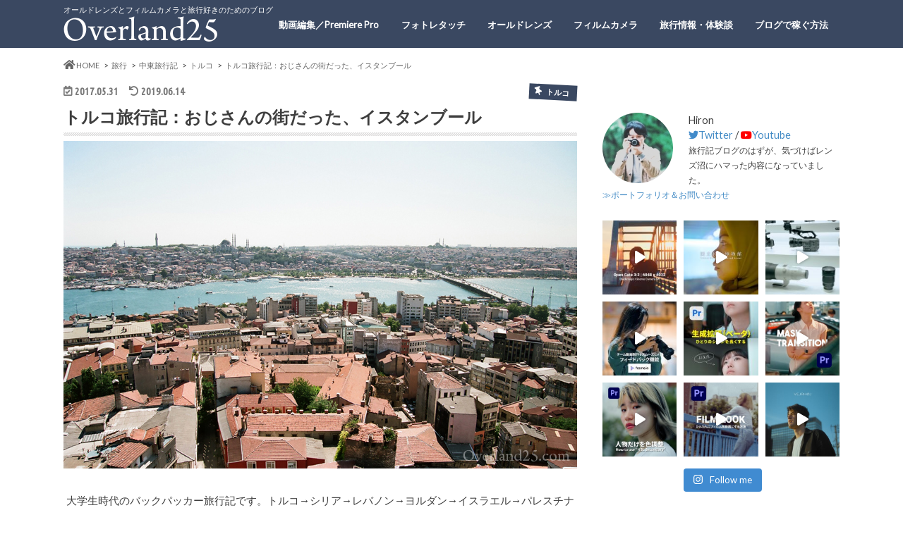

--- FILE ---
content_type: text/html; charset=UTF-8
request_url: https://overland25.com/travel/middle_east/turkey/istanbul-first-impression
body_size: 28307
content:
<!doctype html>
<!--[if lt IE 7]><html lang="ja"
	prefix="og: https://ogp.me/ns#"  class="no-js lt-ie9 lt-ie8 lt-ie7"><![endif]-->
<!--[if (IE 7)&!(IEMobile)]><html lang="ja"
	prefix="og: https://ogp.me/ns#"  class="no-js lt-ie9 lt-ie8"><![endif]-->
<!--[if (IE 8)&!(IEMobile)]><html lang="ja"
	prefix="og: https://ogp.me/ns#"  class="no-js lt-ie9"><![endif]-->
<!--[if gt IE 8]><!--> <html lang="ja"
	prefix="og: https://ogp.me/ns#"  class="no-js"><!--<![endif]-->

<head>
<script async src="//pagead2.googlesyndication.com/pagead/js/adsbygoogle.js"></script>
<script>
  (adsbygoogle = window.adsbygoogle || []).push({
    google_ad_client: "ca-pub-3723984455073350",
    enable_page_level_ads: true
  });
</script>
<meta charset="utf-8">
<meta http-equiv="X-UA-Compatible" content="IE=edge">
<title>トルコ旅行記：おじさんの街だった、イスタンブール | Overland25</title>
<meta name="HandheldFriendly" content="True">
<meta name="MobileOptimized" content="320">
<meta name="viewport" content="width=device-width, initial-scale=1.0, minimum-scale=1.0, maximum-scale=1.0, user-scalable=no">

<link rel="apple-touch-icon" href="https://overland25.com/wp-content/uploads/2018/04/overland25_favi_apple3.png">
<link rel="icon" href="https://overland25.com/wp-content/uploads/2018/04/overland25_favi2.png">

<link rel="pingback" href="https://overland25.com/xmlrpc.php">

<!--[if IE]>
<link rel="shortcut icon" href="https://overland25.com/wp-content/uploads/2018/04/favicon.ico">
<![endif]-->
<!--[if lt IE 9]>
<script src="//html5shiv.googlecode.com/svn/trunk/html5.js"></script>
<script src="//css3-mediaqueries-js.googlecode.com/svn/trunk/css3-mediaqueries.js"></script>
<![endif]-->



	    <script>
	        var ajaxurl = "https://overland25.com/wp-admin/admin-ajax.php";
	    </script>
	
<!-- Google Tag Manager for WordPress by gtm4wp.com -->
<script data-cfasync="false" data-pagespeed-no-defer>
	var gtm4wp_datalayer_name = "dataLayer";
	var dataLayer = dataLayer || [];
</script>
<!-- End Google Tag Manager for WordPress by gtm4wp.com -->
<!-- All In One SEO Pack 3.6.2[794,838] -->
<meta name="description"  content="初めてのアラブの地。イスラムの文化で女性が保守的だとは聞いていたけど、表で働いたり接客しているほとんどが「おじさん」だったのは印象的だった。観光客以外の女性はみんな黒ずくめなのではないかと感じた。ムスリムの女性が髪を見せてはいけないとは言うが、顔まで隠しているのには驚いてしまった。" />

<meta name="keywords"  content="トルコ" />

<script type="application/ld+json" class="aioseop-schema">{"@context":"https://schema.org","@graph":[{"@type":"Organization","@id":"https://overland25.com/#organization","url":"https://overland25.com/","name":"Overland25","sameAs":[]},{"@type":"WebSite","@id":"https://overland25.com/#website","url":"https://overland25.com/","name":"Overland25","publisher":{"@id":"https://overland25.com/#organization"}},{"@type":"WebPage","@id":"https://overland25.com/travel/middle_east/turkey/istanbul-first-impression#webpage","url":"https://overland25.com/travel/middle_east/turkey/istanbul-first-impression","inLanguage":"ja","name":"トルコ旅行記：おじさんの街だった、イスタンブール","isPartOf":{"@id":"https://overland25.com/#website"},"breadcrumb":{"@id":"https://overland25.com/travel/middle_east/turkey/istanbul-first-impression#breadcrumblist"},"description":"初めてのアラブの地。イスラムの文化で女性が保守的だとは聞いていたけど、表で働いたり接客しているほとんどが「おじさん」だったのは印象的だった。観光客以外の女性はみんな黒ずくめなのではないかと感じた。ムスリムの女性が髪を見せてはいけないとは言うが、顔まで隠しているのには驚いてしまった。","image":{"@type":"ImageObject","@id":"https://overland25.com/travel/middle_east/turkey/istanbul-first-impression#primaryimage","url":"https://overland25.com/wp-content/uploads/2017/05/istanbul_010.jpg","width":728,"height":465},"primaryImageOfPage":{"@id":"https://overland25.com/travel/middle_east/turkey/istanbul-first-impression#primaryimage"},"datePublished":"2017-05-31T04:34:52+00:00","dateModified":"2019-06-13T17:40:20+00:00"},{"@type":"Article","@id":"https://overland25.com/travel/middle_east/turkey/istanbul-first-impression#article","isPartOf":{"@id":"https://overland25.com/travel/middle_east/turkey/istanbul-first-impression#webpage"},"author":{"@id":"https://overland25.com/author/traveler_m#author"},"headline":"トルコ旅行記：おじさんの街だった、イスタンブール","datePublished":"2017-05-31T04:34:52+00:00","dateModified":"2019-06-13T17:40:20+00:00","commentCount":0,"mainEntityOfPage":{"@id":"https://overland25.com/travel/middle_east/turkey/istanbul-first-impression#webpage"},"publisher":{"@id":"https://overland25.com/#organization"},"articleSection":"トルコ","image":{"@type":"ImageObject","@id":"https://overland25.com/travel/middle_east/turkey/istanbul-first-impression#primaryimage","url":"https://overland25.com/wp-content/uploads/2017/05/istanbul_010.jpg","width":728,"height":465}},{"@type":"Person","@id":"https://overland25.com/author/traveler_m#author","name":"Hiron","sameAs":[],"image":{"@type":"ImageObject","@id":"https://overland25.com/#personlogo","url":"https://overland25.com/wp-content/uploads/2018/04/profile_pic1.jpg","width":96,"height":96,"caption":"Hiron"}},{"@type":"BreadcrumbList","@id":"https://overland25.com/travel/middle_east/turkey/istanbul-first-impression#breadcrumblist","itemListElement":[{"@type":"ListItem","position":1,"item":{"@type":"WebPage","@id":"https://overland25.com/","url":"https://overland25.com/","name":"Overland25"}},{"@type":"ListItem","position":2,"item":{"@type":"WebPage","@id":"https://overland25.com/travel/middle_east/turkey/istanbul-first-impression","url":"https://overland25.com/travel/middle_east/turkey/istanbul-first-impression","name":"トルコ旅行記：おじさんの街だった、イスタンブール"}}]}]}</script>
<link rel="canonical" href="https://overland25.com/travel/middle_east/turkey/istanbul-first-impression" />
<meta property="og:type" content="article" />
<meta property="og:title" content="トルコ旅行記：おじさんの街だった、イスタンブール | Overland25" />
<meta property="og:description" content="初めてのアラブの地。イスラムの文化で女性が保守的だとは聞いていたけど、表で働いたり接客しているほとんどが「おじさん」だったのは印象的だった。観光客以外の女性はみんな黒ずくめなのではないかと感じた。ムスリムの女性が髪を見せてはいけないとは言うが、顔まで隠しているのには驚いてしまった。" />
<meta property="og:url" content="https://overland25.com/travel/middle_east/turkey/istanbul-first-impression" />
<meta property="og:site_name" content="Overland25" />
<meta property="og:image" content="https://overland25.com/wp-content/uploads/2017/05/istanbul_010.jpg" />
<meta property="article:published_time" content="2017-05-31T04:34:52Z" />
<meta property="article:modified_time" content="2019-06-13T17:40:20Z" />
<meta property="og:image:secure_url" content="https://overland25.com/wp-content/uploads/2017/05/istanbul_010.jpg" />
<meta name="twitter:card" content="summary" />
<meta name="twitter:title" content="トルコ旅行記：おじさんの街だった、イスタンブール | Overland25" />
<meta name="twitter:description" content="初めてのアラブの地。イスラムの文化で女性が保守的だとは聞いていたけど、表で働いたり接客しているほとんどが「おじさん」だったのは印象的だった。観光客以外の女性はみんな黒ずくめなのではないかと感じた。ムスリムの女性が髪を見せてはいけないとは言うが、顔まで隠しているのには驚いてしまった。" />
<meta name="twitter:image" content="https://overland25.com/wp-content/uploads/2017/05/istanbul_010.jpg" />
			<script type="text/javascript" >
				window.ga=window.ga||function(){(ga.q=ga.q||[]).push(arguments)};ga.l=+new Date;
				ga('create', 'UA-2927791-9', { 'cookieDomain': 'overland25.com' } );
				// Plugins
				
				ga('send', 'pageview');
			</script>
			<script async src="https://www.google-analytics.com/analytics.js"></script>
			<!-- All In One SEO Pack -->
<link rel='dns-prefetch' href='//s0.wp.com' />
<link rel='dns-prefetch' href='//www.google.com' />
<link rel='dns-prefetch' href='//secure.gravatar.com' />
<link rel='dns-prefetch' href='//ajax.googleapis.com' />
<link rel='dns-prefetch' href='//fonts.googleapis.com' />
<link rel='dns-prefetch' href='//maxcdn.bootstrapcdn.com' />
<link rel='dns-prefetch' href='//use.fontawesome.com' />
<link rel='dns-prefetch' href='//s.w.org' />
<link rel="alternate" type="application/rss+xml" title="Overland25 &raquo; フィード" href="https://overland25.com/feed" />
<link rel="alternate" type="application/rss+xml" title="Overland25 &raquo; コメントフィード" href="https://overland25.com/comments/feed" />
<link rel="alternate" type="application/rss+xml" title="Overland25 &raquo; トルコ旅行記：おじさんの街だった、イスタンブール のコメントのフィード" href="https://overland25.com/travel/middle_east/turkey/istanbul-first-impression/feed" />
		<script type="text/javascript">
			window._wpemojiSettings = {"baseUrl":"https:\/\/s.w.org\/images\/core\/emoji\/11\/72x72\/","ext":".png","svgUrl":"https:\/\/s.w.org\/images\/core\/emoji\/11\/svg\/","svgExt":".svg","source":{"concatemoji":"https:\/\/overland25.com\/wp-includes\/js\/wp-emoji-release.min.js"}};
			!function(e,a,t){var n,r,o,i=a.createElement("canvas"),p=i.getContext&&i.getContext("2d");function s(e,t){var a=String.fromCharCode;p.clearRect(0,0,i.width,i.height),p.fillText(a.apply(this,e),0,0);e=i.toDataURL();return p.clearRect(0,0,i.width,i.height),p.fillText(a.apply(this,t),0,0),e===i.toDataURL()}function c(e){var t=a.createElement("script");t.src=e,t.defer=t.type="text/javascript",a.getElementsByTagName("head")[0].appendChild(t)}for(o=Array("flag","emoji"),t.supports={everything:!0,everythingExceptFlag:!0},r=0;r<o.length;r++)t.supports[o[r]]=function(e){if(!p||!p.fillText)return!1;switch(p.textBaseline="top",p.font="600 32px Arial",e){case"flag":return s([55356,56826,55356,56819],[55356,56826,8203,55356,56819])?!1:!s([55356,57332,56128,56423,56128,56418,56128,56421,56128,56430,56128,56423,56128,56447],[55356,57332,8203,56128,56423,8203,56128,56418,8203,56128,56421,8203,56128,56430,8203,56128,56423,8203,56128,56447]);case"emoji":return!s([55358,56760,9792,65039],[55358,56760,8203,9792,65039])}return!1}(o[r]),t.supports.everything=t.supports.everything&&t.supports[o[r]],"flag"!==o[r]&&(t.supports.everythingExceptFlag=t.supports.everythingExceptFlag&&t.supports[o[r]]);t.supports.everythingExceptFlag=t.supports.everythingExceptFlag&&!t.supports.flag,t.DOMReady=!1,t.readyCallback=function(){t.DOMReady=!0},t.supports.everything||(n=function(){t.readyCallback()},a.addEventListener?(a.addEventListener("DOMContentLoaded",n,!1),e.addEventListener("load",n,!1)):(e.attachEvent("onload",n),a.attachEvent("onreadystatechange",function(){"complete"===a.readyState&&t.readyCallback()})),(n=t.source||{}).concatemoji?c(n.concatemoji):n.wpemoji&&n.twemoji&&(c(n.twemoji),c(n.wpemoji)))}(window,document,window._wpemojiSettings);
		</script>
		<!-- overland25.com is managing ads with Advanced Ads – https://wpadvancedads.com/ --><script>
						advanced_ads_ready=function(){var fns=[],listener,doc=typeof document==="object"&&document,hack=doc&&doc.documentElement.doScroll,domContentLoaded="DOMContentLoaded",loaded=doc&&(hack?/^loaded|^c/:/^loaded|^i|^c/).test(doc.readyState);if(!loaded&&doc){listener=function(){doc.removeEventListener(domContentLoaded,listener);window.removeEventListener("load",listener);loaded=1;while(listener=fns.shift())listener()};doc.addEventListener(domContentLoaded,listener);window.addEventListener("load",listener)}return function(fn){loaded?setTimeout(fn,0):fns.push(fn)}}();
						</script>
		<style type="text/css">
img.wp-smiley,
img.emoji {
	display: inline !important;
	border: none !important;
	box-shadow: none !important;
	height: 1em !important;
	width: 1em !important;
	margin: 0 .07em !important;
	vertical-align: -0.1em !important;
	background: none !important;
	padding: 0 !important;
}
</style>
<link rel='stylesheet' id='pt-cv-public-style-css'  href='https://overland25.com/wp-content/plugins/content-views-query-and-display-post-page/public/assets/css/cv.css' type='text/css' media='all' />
<link rel='stylesheet' id='sbi_styles-css'  href='https://overland25.com/wp-content/plugins/instagram-feed/css/sbi-styles.min.css' type='text/css' media='all' />
<link rel='stylesheet' id='bogo-css'  href='https://overland25.com/wp-content/plugins/bogo/includes/css/style.css' type='text/css' media='all' />
<link rel='stylesheet' id='contact-form-7-css'  href='https://overland25.com/wp-content/plugins/contact-form-7/includes/css/styles.css' type='text/css' media='all' />
<link rel='stylesheet' id='contact-form-7-confirm-css'  href='https://overland25.com/wp-content/plugins/contact-form-7-add-confirm/includes/css/styles.css' type='text/css' media='all' />
<link rel='stylesheet' id='foogallery-core-css'  href='https://overland25.com/wp-content/plugins/foogallery/extensions/default-templates/shared/css/foogallery.min.css' type='text/css' media='all' />
<link rel='stylesheet' id='pz-linkcard-css'  href='//overland25.com/wp-content/uploads/pz-linkcard/style.css' type='text/css' media='all' />
<link rel='stylesheet' id='toc-screen-css'  href='https://overland25.com/wp-content/plugins/table-of-contents-plus/screen.min.css' type='text/css' media='all' />
<link rel='stylesheet' id='twenty20-style-css'  href='https://overland25.com/wp-content/plugins/twenty20/assets/css/twenty20.css' type='text/css' media='all' />
<link rel='stylesheet' id='wp-show-posts-css'  href='https://overland25.com/wp-content/plugins/wp-show-posts/css/wp-show-posts-min.css' type='text/css' media='all' />
<link rel='stylesheet' id='wordpress-popular-posts-css-css'  href='https://overland25.com/wp-content/plugins/wordpress-popular-posts/assets/css/wpp.css' type='text/css' media='all' />
<link rel='stylesheet' id='yyi_rinker_stylesheet-css'  href='https://overland25.com/wp-content/plugins/yyi-rinker/css/style.css?v=1.1.3' type='text/css' media='all' />
<link rel='stylesheet' id='dashicons-css'  href='https://overland25.com/wp-includes/css/dashicons.min.css' type='text/css' media='all' />
<link rel='stylesheet' id='style-css'  href='https://overland25.com/wp-content/themes/hummingbird/style.css' type='text/css' media='all' />
<link rel='stylesheet' id='slider-css'  href='https://overland25.com/wp-content/themes/hummingbird/library/css/bx-slider.css' type='text/css' media='all' />
<link rel='stylesheet' id='shortcode-css'  href='https://overland25.com/wp-content/themes/hummingbird/library/css/shortcode.css' type='text/css' media='all' />
<link rel='stylesheet' id='gf_Ubuntu-css'  href='//fonts.googleapis.com/css?family=Ubuntu+Condensed' type='text/css' media='all' />
<link rel='stylesheet' id='gf_Lato-css'  href='//fonts.googleapis.com/css?family=Lato' type='text/css' media='all' />
<link rel='stylesheet' id='fontawesome-css'  href='//maxcdn.bootstrapcdn.com/font-awesome/4.6.0/css/font-awesome.min.css' type='text/css' media='all' />
<link rel='stylesheet' id='jetpack-widget-social-icons-styles-css'  href='https://overland25.com/wp-content/plugins/jetpack/modules/widgets/social-icons/social-icons.css' type='text/css' media='all' />
<link rel='stylesheet' id='yesno_style-css'  href='https://overland25.com/wp-content/plugins/yesno/css/style.css' type='text/css' media='all' />
<link rel='stylesheet' id='bfa-font-awesome-css'  href='https://use.fontawesome.com/releases/v5.15.4/css/all.css' type='text/css' media='all' />
<link rel='stylesheet' id='bfa-font-awesome-v4-shim-css'  href='https://use.fontawesome.com/releases/v5.15.4/css/v4-shims.css' type='text/css' media='all' />
<style id='bfa-font-awesome-v4-shim-inline-css' type='text/css'>

			@font-face {
				font-family: 'FontAwesome';
				src: url('https://use.fontawesome.com/releases/v5.15.4/webfonts/fa-brands-400.eot'),
				url('https://use.fontawesome.com/releases/v5.15.4/webfonts/fa-brands-400.eot?#iefix') format('embedded-opentype'),
				url('https://use.fontawesome.com/releases/v5.15.4/webfonts/fa-brands-400.woff2') format('woff2'),
				url('https://use.fontawesome.com/releases/v5.15.4/webfonts/fa-brands-400.woff') format('woff'),
				url('https://use.fontawesome.com/releases/v5.15.4/webfonts/fa-brands-400.ttf') format('truetype'),
				url('https://use.fontawesome.com/releases/v5.15.4/webfonts/fa-brands-400.svg#fontawesome') format('svg');
			}

			@font-face {
				font-family: 'FontAwesome';
				src: url('https://use.fontawesome.com/releases/v5.15.4/webfonts/fa-solid-900.eot'),
				url('https://use.fontawesome.com/releases/v5.15.4/webfonts/fa-solid-900.eot?#iefix') format('embedded-opentype'),
				url('https://use.fontawesome.com/releases/v5.15.4/webfonts/fa-solid-900.woff2') format('woff2'),
				url('https://use.fontawesome.com/releases/v5.15.4/webfonts/fa-solid-900.woff') format('woff'),
				url('https://use.fontawesome.com/releases/v5.15.4/webfonts/fa-solid-900.ttf') format('truetype'),
				url('https://use.fontawesome.com/releases/v5.15.4/webfonts/fa-solid-900.svg#fontawesome') format('svg');
			}

			@font-face {
				font-family: 'FontAwesome';
				src: url('https://use.fontawesome.com/releases/v5.15.4/webfonts/fa-regular-400.eot'),
				url('https://use.fontawesome.com/releases/v5.15.4/webfonts/fa-regular-400.eot?#iefix') format('embedded-opentype'),
				url('https://use.fontawesome.com/releases/v5.15.4/webfonts/fa-regular-400.woff2') format('woff2'),
				url('https://use.fontawesome.com/releases/v5.15.4/webfonts/fa-regular-400.woff') format('woff'),
				url('https://use.fontawesome.com/releases/v5.15.4/webfonts/fa-regular-400.ttf') format('truetype'),
				url('https://use.fontawesome.com/releases/v5.15.4/webfonts/fa-regular-400.svg#fontawesome') format('svg');
				unicode-range: U+F004-F005,U+F007,U+F017,U+F022,U+F024,U+F02E,U+F03E,U+F044,U+F057-F059,U+F06E,U+F070,U+F075,U+F07B-F07C,U+F080,U+F086,U+F089,U+F094,U+F09D,U+F0A0,U+F0A4-F0A7,U+F0C5,U+F0C7-F0C8,U+F0E0,U+F0EB,U+F0F3,U+F0F8,U+F0FE,U+F111,U+F118-F11A,U+F11C,U+F133,U+F144,U+F146,U+F14A,U+F14D-F14E,U+F150-F152,U+F15B-F15C,U+F164-F165,U+F185-F186,U+F191-F192,U+F1AD,U+F1C1-F1C9,U+F1CD,U+F1D8,U+F1E3,U+F1EA,U+F1F6,U+F1F9,U+F20A,U+F247-F249,U+F24D,U+F254-F25B,U+F25D,U+F267,U+F271-F274,U+F279,U+F28B,U+F28D,U+F2B5-F2B6,U+F2B9,U+F2BB,U+F2BD,U+F2C1-F2C2,U+F2D0,U+F2D2,U+F2DC,U+F2ED,U+F328,U+F358-F35B,U+F3A5,U+F3D1,U+F410,U+F4AD;
			}
		
</style>
<link rel='stylesheet' id='jetpack_css-css'  href='https://overland25.com/wp-content/plugins/jetpack/css/jetpack.css' type='text/css' media='all' />
<script type='text/javascript' src='//ajax.googleapis.com/ajax/libs/jquery/1.12.2/jquery.min.js'></script>
<script type='text/javascript'>
/* <![CDATA[ */
var wpp_params = {"sampling_active":"0","sampling_rate":"100","ajax_url":"https:\/\/overland25.com\/wp-json\/wordpress-popular-posts\/v1\/popular-posts","ID":"164","token":"54a1fe728c","debug":""};
/* ]]> */
</script>
<script type='text/javascript' src='https://overland25.com/wp-content/plugins/wordpress-popular-posts/assets/js/wpp-5.0.0.min.js'></script>
<script type='text/javascript' src='https://overland25.com/wp-content/plugins/yyi-rinker/js/event-tracking.js?v=1.1.3'></script>
<link rel='https://api.w.org/' href='https://overland25.com/wp-json/' />
<link rel='shortlink' href='https://wp.me/p8JOy2-2E' />
<link rel="alternate" type="application/json+oembed" href="https://overland25.com/wp-json/oembed/1.0/embed?url=https%3A%2F%2Foverland25.com%2Ftravel%2Fmiddle_east%2Fturkey%2Fistanbul-first-impression" />
<link rel="alternate" type="text/xml+oembed" href="https://overland25.com/wp-json/oembed/1.0/embed?url=https%3A%2F%2Foverland25.com%2Ftravel%2Fmiddle_east%2Fturkey%2Fistanbul-first-impression&#038;format=xml" />
<!-- TradeDoubler site verification 3077833 -->
<meta name="p:domain_verify" content="e3dd85536ddcd7df4d92a5e85c12acb9"/>
<!-- Google Tag Manager for WordPress by gtm4wp.com -->
<!-- GTM Container placement set to manual -->
<script data-cfasync="false" data-pagespeed-no-defer type="text/javascript">
	var dataLayer_content = {"pagePostType":"post","pagePostType2":"single-post","pageCategory":["turkey"],"pagePostAuthor":"Hiron"};
	dataLayer.push( dataLayer_content );
</script>
<script data-cfasync="false">
(function(w,d,s,l,i){w[l]=w[l]||[];w[l].push({'gtm.start':
new Date().getTime(),event:'gtm.js'});var f=d.getElementsByTagName(s)[0],
j=d.createElement(s),dl=l!='dataLayer'?'&l='+l:'';j.async=true;j.src=
'//www.googletagmanager.com/gtm.js?id='+i+dl;f.parentNode.insertBefore(j,f);
})(window,document,'script','dataLayer','GTM-M8L27XC');
</script>
<!-- End Google Tag Manager for WordPress by gtm4wp.com --><script type="text/javascript" language="javascript">
    var vc_pid = "885463161";
</script><script type="text/javascript" src="//aml.valuecommerce.com/vcdal.js" async></script><style>
div.yyi-rinker-contents.yyi-rinker-design-tate  div.yyi-rinker-box{
    flex-direction: column;
}

div.yyi-rinker-contents.yyi-rinker-design-slim div.yyi-rinker-box .yyi-rinker-links {
    flex-direction: column;
}

div.yyi-rinker-contents.yyi-rinker-design-slim div.yyi-rinker-info {
    width: 100%;
}

div.yyi-rinker-contents.yyi-rinker-design-slim .yyi-rinker-title {
    text-align: center;
}

div.yyi-rinker-contents.yyi-rinker-design-slim .yyi-rinker-links {
    text-align: center;
}
div.yyi-rinker-contents.yyi-rinker-design-slim .yyi-rinker-image {

    margin: auto;
}

div.yyi-rinker-contents.yyi-rinker-design-slim div.yyi-rinker-info ul.yyi-rinker-links li {
	align-self: stretch;
}
div.yyi-rinker-contents.yyi-rinker-design-slim div.yyi-rinker-box div.yyi-rinker-info {
	padding: 0;
}
div.yyi-rinker-contents.yyi-rinker-design-slim div.yyi-rinker-box {
	flex-direction: column;
	padding: 14px 5px 0;
}

.yyi-rinker-design-slim div.yyi-rinker-box div.yyi-rinker-info {
	text-align: center;
}

.yyi-rinker-design-slim div.price-box span.price {
	display: block;
}

div.yyi-rinker-contents.yyi-rinker-design-slim div.yyi-rinker-info div.yyi-rinker-title a{
	font-size:16px;
}

div.yyi-rinker-contents.yyi-rinker-design-slim ul.yyi-rinker-links li.amazonkindlelink:before,  div.yyi-rinker-contents.yyi-rinker-design-slim ul.yyi-rinker-links li.amazonlink:before,  div.yyi-rinker-contents.yyi-rinker-design-slim ul.yyi-rinker-links li.rakutenlink:before,  div.yyi-rinker-contents.yyi-rinker-design-slim ul.yyi-rinker-links li.yahoolink:before {
	font-size:12px;
}

div.yyi-rinker-contents.yyi-rinker-design-slim ul.yyi-rinker-links li a {
	font-size: 13px;
}
.entry-content ul.yyi-rinker-links li {
	padding: 0;
}

				</style>
<link rel='dns-prefetch' href='//v0.wordpress.com'/>
<style type='text/css'>img#wpstats{display:none}</style><style type="text/css">
body{color: #3E3E3E;}
a{color: #438bc5;}
a:hover{color: #dda756;}
#main article footer .post-categories li a,#main article footer .tags a{  background: #438bc5;  border:1px solid #438bc5;}
#main article footer .tags a{color:#438bc5; background: none;}
#main article footer .post-categories li a:hover,#main article footer .tags a:hover{ background:#dda756;  border-color:#dda756;}
input[type="text"],input[type="password"],input[type="datetime"],input[type="datetime-local"],input[type="date"],input[type="month"],input[type="time"],input[type="week"],input[type="number"],input[type="email"],input[type="url"],input[type="search"],input[type="tel"],input[type="color"],select,textarea,.field { background-color: #FFFFFF;}
/*ヘッダー*/
.header{background: #3a4861; color: #ffffff;}
#logo a,.nav li a,.nav_btn{color: #ffffff;}
#logo a:hover,.nav li a:hover{color:#599eb7;}
@media only screen and (min-width: 768px) {
.nav ul {background: #0E0E0E;}
.nav li ul.sub-menu li a{color: #BAB4B0;}
}
/*メインエリア*/
.widgettitle {background: #3a4861; color:  #ffffff;}
.widget li a:after{color: #3a4861!important;}
/* 投稿ページ */
.entry-content h2{background: #3a4861;}
.entry-content h3{border-color: #3a4861;}
.entry-content ul li:before{ background: #3a4861;}
.entry-content ol li:before{ background: #3a4861;}
/* カテゴリーラベル */
.post-list-card .post-list .eyecatch .cat-name,.top-post-list .post-list .eyecatch .cat-name,.byline .cat-name,.single .authorbox .author-newpost li .cat-name,.related-box li .cat-name,#top_carousel .bx-wrapper ul li .osusume-label{background: #3a4861; color:  #ffffff;}
/* CTA */
.cta-inner{ background: #0E0E0E;}
/* ボタンの色 */
.btn-wrap a{background: #438bc5;border: 1px solid #438bc5;}
.btn-wrap a:hover{background: #dda756;}
.btn-wrap.simple a{border:1px solid #438bc5;color:#438bc5;}
.btn-wrap.simple a:hover{background:#438bc5;}
.readmore a{border:1px solid #438bc5;color:#438bc5;}
.readmore a:hover{background:#438bc5;color:#fff;}
/* サイドバー */
.widget a{text-decoration:none; color:#666666;}
.widget a:hover{color:#999999;}
/*フッター*/
#footer-top{background-color: #0E0E0E; color: #CACACA;}
.footer a,#footer-top a{color: #BAB4B0;}
#footer-top .widgettitle{color: #CACACA;}
.footer {background-color: #0E0E0E;color: #CACACA;}
.footer-links li:before{ color: #3a4861;}
/* ページネーション */
.pagination a, .pagination span,.page-links a{border-color: #438bc5; color: #438bc5;}
.pagination .current,.pagination .current:hover,.page-links ul > li > span{background-color: #438bc5; border-color: #438bc5;}
.pagination a:hover, .pagination a:focus,.page-links a:hover, .page-links a:focus{background-color: #438bc5; color: #fff;}
/* OTHER */
ul.wpp-list li a:before{background: #3a4861;color: #ffffff;}
.blue-btn, .comment-reply-link, #submit { background-color: #438bc5; }
.blue-btn:hover, .comment-reply-link:hover, #submit:hover, .blue-btn:focus, .comment-reply-link:focus, #submit:focus {background-color: #dda756; }
</style>
<meta name="thumbnail" content="https://overland25.com/wp-content/uploads/2017/05/istanbul_010.jpg" />			<link rel="stylesheet" type="text/css" id="wp-custom-css" href="https://overland25.com/?custom-css=1231c1bacf" />
		</head>

<body class="post-template-default single single-post postid-164 single-format-standard ja">
	<!--[Google Tag Manager Plugin]>

<!-- GTM Container placement set to manual -->
<!-- Google Tag Manager (noscript) -->
				<noscript><iframe src="https://www.googletagmanager.com/ns.html?id=GTM-M8L27XC" height="0" width="0" style="display:none;visibility:hidden" aria-hidden="true"></iframe></noscript>
<!-- End Google Tag Manager (noscript) -->
<div id="container" class="h_simple date_on">

<header class="header" role="banner">
<div id="inner-header" class="wrap cf">
<p class="site_description">オールドレンズとフィルムカメラと旅行好きのためのブログ</p><div id="logo" class="gf">
<p class="h1 img"><a href="https://overland25.com"><img src="https://overland25.com/wp-content/uploads/2017/05/titlelogo_wihite_size.png" alt="Overland25"></a></p>
</div>

<nav id="g_nav" role="navigation">

<ul id="menu-main-navi" class="nav top-nav cf"><li id="menu-item-13586" class="menu-item menu-item-type-taxonomy menu-item-object-category menu-item-has-children menu-item-13586"><a href="https://overland25.com/category/motion-picture">動画編集／Premiere Pro<span class="gf"></span></a>
<ul class="sub-menu">
	<li id="menu-item-14154" class="menu-item menu-item-type-post_type menu-item-object-post menu-item-14154"><a href="https://overland25.com/motion-picture/select-pc-for-premiere-pro">&#8211; 動画編集に必要なPCスペック<span class="gf"></span></a></li>
	<li id="menu-item-11008" class="menu-item menu-item-type-post_type menu-item-object-post menu-item-11008"><a href="https://overland25.com/motion-picture/super-8mm-film-howto-2019">&#8211; 8ミリフィルム始め方<span class="gf"></span></a></li>
</ul>
</li>
<li id="menu-item-6452" class="menu-item menu-item-type-taxonomy menu-item-object-category menu-item-6452"><a href="https://overland25.com/category/retouching">フォトレタッチ<span class="gf"></span></a></li>
<li id="menu-item-11022" class="menu-item menu-item-type-post_type menu-item-object-page menu-item-has-children menu-item-11022"><a href="https://overland25.com/oldlens-lenses">オールドレンズ<span class="gf"></span></a>
<ul class="sub-menu">
	<li id="menu-item-1792" class="menu-item menu-item-type-post_type menu-item-object-page menu-item-1792"><a href="https://overland25.com/oldlens-top">&#8211; 作例一覧<span class="gf"></span></a></li>
	<li id="menu-item-3008" class="menu-item menu-item-type-post_type menu-item-object-page menu-item-3008"><a href="https://overland25.com/oldlens-lenses">&#8211; レンズ一覧<span class="gf"></span></a></li>
	<li id="menu-item-5099" class="menu-item menu-item-type-post_type menu-item-object-page menu-item-5099"><a href="https://overland25.com/oldlens-addict-list">&#8211; レンズ沼順<span class="gf"></span></a></li>
</ul>
</li>
<li id="menu-item-5401" class="menu-item menu-item-type-taxonomy menu-item-object-category menu-item-has-children menu-item-5401"><a href="https://overland25.com/category/oldlens_addict/filmcamera">フィルムカメラ<span class="gf"></span></a>
<ul class="sub-menu">
	<li id="menu-item-13789" class="menu-item menu-item-type-post_type menu-item-object-post menu-item-13789"><a href="https://overland25.com/oldlens_addict/filmcamera/compact-filmcamera-catalog">&#8211; おすすめ15選<span class="gf"></span></a></li>
	<li id="menu-item-8025" class="menu-item menu-item-type-post_type menu-item-object-page menu-item-8025"><a href="https://overland25.com/howtouse-filmcamera">&#8211; 使い方<span class="gf"></span></a></li>
	<li id="menu-item-7967" class="menu-item menu-item-type-post_type menu-item-object-page menu-item-7967"><a href="https://overland25.com/filmreviews-list">&#8211; フィルム一覧<span class="gf"></span></a></li>
	<li id="menu-item-8031" class="menu-item menu-item-type-post_type menu-item-object-page menu-item-8031"><a href="https://overland25.com/filmreviews-article">&#8211; 作例・レビュー<span class="gf"></span></a></li>
</ul>
</li>
<li id="menu-item-6677" class="menu-item menu-item-type-custom menu-item-object-custom menu-item-has-children menu-item-6677"><a href="https://overland25.com/category/blog/notes">旅行情報・体験談<span class="gf"></span></a>
<ul class="sub-menu">
	<li id="menu-item-9341" class="menu-item menu-item-type-post_type menu-item-object-post menu-item-9341"><a href="https://overland25.com/travel/notes/overseas-travel-necessary-items">&#8211; もちものリスト<span class="gf"></span></a></li>
	<li id="menu-item-9160" class="menu-item menu-item-type-post_type menu-item-object-page menu-item-9160"><a href="https://overland25.com/goods-gadget">&#8211; グッズ／ガジェット<span class="gf"></span></a></li>
	<li id="menu-item-13765" class="menu-item menu-item-type-taxonomy menu-item-object-category menu-item-13765"><a href="https://overland25.com/category/travel/miyagi-remains">&#8211; 宮城県の震災遺構<span class="gf"></span></a></li>
	<li id="menu-item-9074" class="menu-item menu-item-type-post_type menu-item-object-page menu-item-9074"><a href="https://overland25.com/singapore-travel">&#8211; シンガポール<span class="gf"></span></a></li>
	<li id="menu-item-6453" class="menu-item menu-item-type-post_type menu-item-object-page menu-item-6453"><a href="https://overland25.com/taiwan-travel">&#8211; 台湾<span class="gf"></span></a></li>
	<li id="menu-item-8053" class="menu-item menu-item-type-post_type menu-item-object-page menu-item-8053"><a href="https://overland25.com/middleeast-article">&#8211; アラブ諸国<span class="gf"></span></a></li>
</ul>
</li>
<li id="menu-item-13458" class="menu-item menu-item-type-taxonomy menu-item-object-category menu-item-13458"><a href="https://overland25.com/category/blog/monetization">ブログで稼ぐ方法<span class="gf"></span></a></li>
</ul></nav>
<button id="drawerBtn" class="nav_btn"></button>
<script type="text/javascript">
jQuery(function( $ ){
var menu = $('#g_nav'),
    menuBtn = $('#drawerBtn'),
    body = $(document.body),     
    menuWidth = menu.outerWidth();                
     
    menuBtn.on('click', function(){
    body.toggleClass('open');
        if(body.hasClass('open')){
            body.animate({'left' : menuWidth }, 300);            
            menu.animate({'left' : 0 }, 300);                    
        } else {
            menu.animate({'left' : -menuWidth }, 300);
            body.animate({'left' : 0 }, 300);            
        }             
    });
});    
</script>

</div>
</header>
<div id="breadcrumb" class="breadcrumb inner wrap cf"><ul itemscope itemtype="http://schema.org/BreadcrumbList"><li itemprop="itemListElement" itemscope itemtype="http://schema.org/ListItem" class="bc_homelink"><a itemprop="item" href="https://overland25.com/"><i class="fa fa-home fa-lg"></i><span itemprop="name"> HOME</span></a><meta itemprop="position" content="1" /></li><li itemprop="itemListElement" itemscope itemtype="http://schema.org/ListItem"><a itemprop="item" href="https://overland25.com/category/travel"><span itemprop="name">旅行</span></a><meta itemprop="position" content="2" /></li><li itemprop="itemListElement" itemscope itemtype="http://schema.org/ListItem"><a itemprop="item" href="https://overland25.com/category/travel/middle_east"><span itemprop="name">中東旅行記</span></a><meta itemprop="position" content="3" /></li><li itemprop="itemListElement" itemscope itemtype="http://schema.org/ListItem"><a itemprop="item" href="https://overland25.com/category/travel/middle_east/turkey"><span itemprop="name">トルコ</span></a><meta itemprop="position" content="4" /></li><li itemprop="itemListElement" itemscope itemtype="http://schema.org/ListItem" class="bc_posttitle"><a itemprop="item" href="https://overland25.com/travel/middle_east/turkey/istanbul-first-impression"><span itemprop="name">トルコ旅行記：おじさんの街だった、イスタンブール</span></a><meta itemprop="position" content="5" /></li></ul></div>
<div id="content">
<div id="inner-content" class="wrap cf">

<main id="main" class="m-all t-all d-5of7 cf" role="main">
<article id="post-164" class="cf post-164 post type-post status-publish format-standard has-post-thumbnail hentry category-turkey ja" role="article">
<header class="article-header entry-header animated fadeInDown">
<p class="byline entry-meta vcard cf">
<time class="date gf entry-date updated">2017.05.31</time>
<time class="date gf entry-date undo updated" datetime="2019-06-14">2019.06.14</time>

<span class="cat-name cat-id-4">トルコ</span><span class="writer" style="display: none;"><span class="name author"><span class="fn">Hiron</span></span></span>
</p>
<h1 class="entry-title single-title" itemprop="headline" rel="bookmark">トルコ旅行記：おじさんの街だった、イスタンブール</h1>
<figure class="eyecatch animated fadeInUp">
<img width="728" height="465" src="https://overland25.com/wp-content/uploads/2017/05/istanbul_010-728x465.jpg" class="attachment-single-thum size-single-thum wp-post-image" alt="" srcset="https://overland25.com/wp-content/uploads/2017/05/istanbul_010.jpg 728w, https://overland25.com/wp-content/uploads/2017/05/istanbul_010-300x192.jpg 300w, https://overland25.com/wp-content/uploads/2017/05/istanbul_010-360x230.jpg 360w" sizes="(max-width: 728px) 100vw, 728px" /></figure>
</header>



<section class="entry-content cf">

<div class="add titleunder">
<div id="text-30" class="widget widget_text">			<div class="textwidget"><p>大学生時代のバックパッカー旅行記です。トルコ→シリア→レバノン→ヨルダン→イスラエル→パレスチナ→エジプトの順に7か国を周っています。</p>
<hr />
</div>
		</div><div id="text-56" class="widget widget_text">			<div class="textwidget"><div class="voice cf l"><figure class="icon"><img src="https://overland25.com/wp-content/uploads/2018/04/profile_pic100.jpg"><figcaption class="name">Hiron</figcaption></figure><div class="voicecomment">こんにちは、元バックパッカーのHiron です。(<a style="color: #438bc5;" href="https://twitter.com/hironoverland25" target="_blank" rel="noopener"><i class="fa fa-twitter fa- under-tweet-color "></i>Twitter</a> / <a style="color: #438bc5;" href="https://www.youtube.com/channel/UCXBAPZnBcTpb89xt4CMzKhA" target="_blank" rel="noopener"><i class="fa fa-youtube-play fa- top-youtube-color "></i>Youtube</a>)</div></div>
</div>
		</div></div>

<p><a href="https://overland25.com/middle_east/sky-of-cairo">前回は長い空の旅でした。</a>今回はトルコ・イスタンブール初日の話です。</p>
<p>写真:2003.8.7撮影、イスタンブール・ガラタ塔から</p>
<h2>トルコ入国審査</h2>
<p>長髪にメガネというパスポート写真だったのに、旅行にでるのに楽なようにと短髪にして、しかもコンタクトレンズに変えた。</p>
<p>コンタクトにしたのは、以前の東南アジア旅行の経験から。海外はなんとなく水道水をなかなか得られないのではと考えてしまって、あえてメガネにして行った。<br />
でも、実際のところそんなことはなく。石鹸くらい用意しておけば、コンタクトレンズに必要な水道水は普通にある。</p>
<p>トルコの入国審査のお兄さんはいぶかしながらも、写真と、今の僕の顔を見返す。変装をしているようだったら問題になったかもしれないが、ただの学生の旅行。笑って通してくれた。いろいろと若輩さに助けられる旅だった…。</p>
<h2>トルコイスタンブールにて。日本人バックパッカーを見つける</h2>
<p>イスタンブール中心部に行くバス乗り場で、日本人バックパッカーを見つけた。なんとなく声をかけてみる。</p>
<p>バックパッカーの一人旅というと孤独なイメージがあるかもしれないし、ストイックに感じるかもしれない。<br />
でも、バックパッカー同士、声をかけたり、かけられたりすることはよくあった。これも若かったからこそかもしれない。ただ、距離感は難しくて、尖ったオーラを出しているバックパッカーには声をかけない方がいい。</p>
<h2>おじさんの街、トルコ・イスタンブール</h2>
<div class="column-wrap cf ">
<div class="d-1of2 t-1of2 m-all "><img class="size-full wp-image-189 aligncenter" src="https://overland25.com/wp-content/uploads/2017/05/istanbul_007.jpg" alt="" width="728" height="465" srcset="https://overland25.com/wp-content/uploads/2017/05/istanbul_007.jpg 728w, https://overland25.com/wp-content/uploads/2017/05/istanbul_007-300x192.jpg 300w, https://overland25.com/wp-content/uploads/2017/05/istanbul_007-360x230.jpg 360w" sizes="(max-width: 728px) 100vw, 728px" /><br />
</div>
<div class="d-1of2 t-1of2 m-all "><img class="size-full wp-image-191 aligncenter" src="https://overland25.com/wp-content/uploads/2017/05/istanbul_009.jpg" alt="" width="728" height="465" srcset="https://overland25.com/wp-content/uploads/2017/05/istanbul_009.jpg 728w, https://overland25.com/wp-content/uploads/2017/05/istanbul_009-300x192.jpg 300w, https://overland25.com/wp-content/uploads/2017/05/istanbul_009-360x230.jpg 360w" sizes="(max-width: 728px) 100vw, 728px" /><br />
</div>
</div>
<p>イスタンブールの第一印象は「おじさんの街」だった。</p>
<p>初めてのアラブの地。イスラムの文化で女性が保守的だとは聞いていたけど、表で働いたり接客しているほとんどが「おじさん」だったのは印象的だった。まあ、かっこいいお兄さんもいるのだけど…。</p>
<p>高級ホテルや外資のチェーン店に行ったら違っただろうか？大きくマクドナルドの看板が出ていたが、入らなかった。</p>
<p>観光客以外の女性はみんな黒ずくめなのではないかと感じた。ムスリムの女性が髪を見せてはいけないとは言うが、顔まで隠しているのには驚いてしまった。明らかにアジアとは違う文化圏に来たなと感じる。</p>
<img class="size-full wp-image-187 aligncenter" src="https://overland25.com/wp-content/uploads/2017/05/istanbul_005.jpg" alt="" width="728" height="465" srcset="https://overland25.com/wp-content/uploads/2017/05/istanbul_005.jpg 728w, https://overland25.com/wp-content/uploads/2017/05/istanbul_005-300x192.jpg 300w, https://overland25.com/wp-content/uploads/2017/05/istanbul_005-360x230.jpg 360w" sizes="(max-width: 728px) 100vw, 728px" />
<p>写真:イスタンブールの海峡を眺めるムスリムの女性たち</p>
<p>露店でアクセサリーなどを売っているのが女性だったので珍しかった。ムスリムでは無いようだった。最近は減ったけど、日本でもときどき見る。どういう人たちなんだろう…。</p>
<p><a href="https://overland25.com/middle_east/turkey/persian-carpet-apple-tea">次回は、観光地イスタンブールではよく声を掛けられるという話です。</a></p>
<p>つづく！</p>

<div class="add">
<div id="text-61" class="widget widget_text">			<div class="textwidget"><p class="midashi_s"><i class="fa fa-check-square awesome_blue " ></i> 海外旅行に必須の持ち物リスト【チェックシート付き】</p>
<div class="linkcard"><div class="lkc-internal-wrap"><a class="lkc-link no_icon" href="https://overland25.com/blog/notes/overseas-travel-necessary-items"><div class="lkc-card"><div class="lkc-content"><figure class="lkc-thumbnail"><img class="lkc-thumbnail-img" src="//overland25.com/wp-content/uploads/2019/06/mochimono_top3-150x150.jpg" alt="" /></figure><div class="lkc-title"><div class="lkc-title-text">【チェックシート付き】海外旅行に必須の持ち物リスト。おすすめグッズ。</div></div><div class="lkc-excerpt">海外旅行に必要な持ち物をチェックシート付きでまとめました。ここ数年、LCCの台頭で海外旅行がすごく安くなったのでちょこちょこ行くようになった...</div></div><div class="lkc-info"><div class="lkc-domain">overland25.com</div></div><div class="clear"></div></div></a></div></div>
<p class="midashi_s"><i class="fa fa-check-square awesome_blue " ></i> 女性に人気の旅行リュック10選</p>
<div class="linkcard"><div class="lkc-internal-wrap"><a class="lkc-link no_icon" href="https://overland25.com/blog/notes/woman-travel-backpack"><div class="lkc-card"><div class="lkc-content"><figure class="lkc-thumbnail"><img class="lkc-thumbnail-img" src="//overland25.com/wp-content/uploads/2019/09/tim-gouw-ScWvHUtQca4-unsplash-150x150.jpg" alt="" /></figure><div class="lkc-title"><div class="lkc-title-text">【口コミ10選】大人女子のおすすめ旅行リュックを聞きました！人気ブランド、...</div></div><div class="lkc-excerpt">今回は、大人の女性の方におすすめの旅行リュックを聞きましたので紹介したいと思います。私も旅行好きなのですが、女性の人気のものはなかなか分...</div></div><div class="lkc-info"><div class="lkc-domain">overland25.com</div></div><div class="clear"></div></div></a></div></div>
</div>
		</div><div id="text-15" class="widget widget_text">			<div class="textwidget"><p class="midashi_s"><i class="fa fa-check-square awesome_blue " ></i> 中東の世界遺産まとめはこちら</p>
<p><div class="linkcard"><div class="lkc-internal-wrap"><a class="lkc-link no_icon" href="https://overland25.com/blog/notes/sekaiisan-middle-east"><div class="lkc-card"><div class="lkc-content"><figure class="lkc-thumbnail"><img class="lkc-thumbnail-img" src="//overland25.com/wp-content/uploads/2018/10/sekaiisan-petra03-150x150.jpg" alt="" /></figure><div class="lkc-title"><div class="lkc-title-text">【旅行した中東の世界遺産10か所】おすすめポイント紹介。ペトラ、パルミラ、...</div></div><div class="lkc-excerpt">私が訪れた中東の世界遺産5か国10か所をまとめました。中東とヨーロッパの境目であるトルコも含めてます。中東の世界遺産の場所 - Google Map旅行...</div></div><div class="lkc-info"><div class="lkc-domain">overland25.com</div></div><div class="clear"></div></div></a></div></div><br />
<div class="btn-wrap aligncenter big simple"><a href="https://overland25.com/middleeast-article">⇒中東旅行記事一覧</a></div><div class="btn-wrap aligncenter big simple"><a href="https://overland25.com/middle_east-top">⇒中東旅行フォトギャラリー</a></div></p>
</div>
		</div><div id="text-43" class="widget widget_text">			<div class="textwidget"><p class="midashi_s"><i class="fa fa-check-square awesome_blue " ></i> 無料配布Photoshop CS2を使うための設定</p>
<div class="linkcard"><div class="lkc-internal-wrap"><a class="lkc-link no_icon" href="https://overland25.com/blog/free-photoshop-cs2-windows10"><div class="lkc-card"><div class="lkc-content"><figure class="lkc-thumbnail"><img class="lkc-thumbnail-img" src="//overland25.com/wp-content/uploads/2018/07/cs2_topimg2-150x150.jpg" alt="" /></figure><div class="lkc-title"><div class="lkc-title-text">Windows10で無料配布Photoshop CS2を使うための設定。ダウンロード先や不具合...</div></div><div class="lkc-excerpt">今回は、写真を撮っていてブログをやってる人なら必須ソフトだと思われる、Photoshopの話題です。７～８年使っていたノートPCがさすがに限界が来て...</div></div><div class="lkc-info"><div class="lkc-domain">overland25.com</div></div><div class="clear"></div></div></a></div></div>
</div>
		</div></div>

</section>


<footer class="article-footer">
<ul class="post-categories">
	<li><a href="https://overland25.com/category/travel/middle_east/turkey" rel="category tag">トルコ</a></li></ul>



</footer>
</article>

  <div class="related-box original-related wow animated bounceIn cf">
    <div class="inbox">
	    <h2 class="related-h h_ttl"><span class="gf">RECOMMEND</span>こちらの記事も人気です。</h2>
		    <div class="related-post">
				<ul class="related-list cf">

  	        <li rel="bookmark" title="トルコ旅行記：アンタキヤの海水浴場。トルコ最後の地。">
		        <a href="https://overland25.com/travel/middle_east/turkey/antakya-beach" rel=\"bookmark" title="トルコ旅行記：アンタキヤの海水浴場。トルコ最後の地。" class="title">
		        	<figure class="eyecatch">
	        	                <img width="360" height="230" src="https://overland25.com/wp-content/uploads/2017/07/turkey_last_5-360x230.jpg" class="attachment-home-thum size-home-thum wp-post-image" alt="" srcset="https://overland25.com/wp-content/uploads/2017/07/turkey_last_5-360x230.jpg 360w, https://overland25.com/wp-content/uploads/2017/07/turkey_last_5-300x192.jpg 300w, https://overland25.com/wp-content/uploads/2017/07/turkey_last_5.jpg 728w" sizes="(max-width: 360px) 100vw, 360px" />	        		            </figure>
					<span class="cat-name">トルコ</span>
					<time class="date gf">2017.7.7</time>
					<h3 class="ttl">
						トルコ旅行記：アンタキヤの海水浴場。トルコ最後の地。					</h3>
				</a>
	        </li>
  	        <li rel="bookmark" title="トルコ旅行記：カッパドキア観光。ギョレメ屋外博物館、エセンテペの絶景、崖の上の人たち。">
		        <a href="https://overland25.com/travel/middle_east/turkey/goreme-cappadocia-esentepe" rel=\"bookmark" title="トルコ旅行記：カッパドキア観光。ギョレメ屋外博物館、エセンテペの絶景、崖の上の人たち。" class="title">
		        	<figure class="eyecatch">
	        	                <img width="360" height="230" src="https://overland25.com/wp-content/uploads/2017/06/cappadocia_yoko_06-360x230.jpg" class="attachment-home-thum size-home-thum wp-post-image" alt="" srcset="https://overland25.com/wp-content/uploads/2017/06/cappadocia_yoko_06-360x230.jpg 360w, https://overland25.com/wp-content/uploads/2017/06/cappadocia_yoko_06-300x192.jpg 300w, https://overland25.com/wp-content/uploads/2017/06/cappadocia_yoko_06.jpg 728w" sizes="(max-width: 360px) 100vw, 360px" />	        		            </figure>
					<span class="cat-name">トルコ</span>
					<time class="date gf">2017.6.20</time>
					<h3 class="ttl">
						トルコ旅行記：カッパドキア観光。ギョレメ屋外博物館、エセンテペの絶景、崖…					</h3>
				</a>
	        </li>
  	        <li rel="bookmark" title="トルコ旅行記：クシャダスの夜のにぎわいと、ドミトリーのドイツ人大学生。">
		        <a href="https://overland25.com/travel/middle_east/turkey/the-night-of-kusadasi" rel=\"bookmark" title="トルコ旅行記：クシャダスの夜のにぎわいと、ドミトリーのドイツ人大学生。" class="title">
		        	<figure class="eyecatch">
	        	                <img width="360" height="230" src="https://overland25.com/wp-content/uploads/2017/06/kusadasi_00-360x230.jpg" class="attachment-home-thum size-home-thum wp-post-image" alt="" srcset="https://overland25.com/wp-content/uploads/2017/06/kusadasi_00-360x230.jpg 360w, https://overland25.com/wp-content/uploads/2017/06/kusadasi_00-300x192.jpg 300w, https://overland25.com/wp-content/uploads/2017/06/kusadasi_00.jpg 728w" sizes="(max-width: 360px) 100vw, 360px" />	        		            </figure>
					<span class="cat-name">トルコ</span>
					<time class="date gf">2017.6.12</time>
					<h3 class="ttl">
						トルコ旅行記：クシャダスの夜のにぎわいと、ドミトリーのドイツ人大学生。					</h3>
				</a>
	        </li>
  	        <li rel="bookmark" title="トルコ旅行記：エフェス遺跡、港町カシュ、予定通りにはいかない・・・">
		        <a href="https://overland25.com/travel/middle_east/turkey/selcuk-ephesus-ruins" rel=\"bookmark" title="トルコ旅行記：エフェス遺跡、港町カシュ、予定通りにはいかない・・・" class="title">
		        	<figure class="eyecatch">
	        	                <img width="360" height="230" src="https://overland25.com/wp-content/uploads/2017/06/efes_01-360x230.jpg" class="attachment-home-thum size-home-thum wp-post-image" alt="" srcset="https://overland25.com/wp-content/uploads/2017/06/efes_01-360x230.jpg 360w, https://overland25.com/wp-content/uploads/2017/06/efes_01-300x192.jpg 300w, https://overland25.com/wp-content/uploads/2017/06/efes_01.jpg 728w" sizes="(max-width: 360px) 100vw, 360px" />	        		            </figure>
					<span class="cat-name">トルコ</span>
					<time class="date gf">2017.6.12</time>
					<h3 class="ttl">
						トルコ旅行記：エフェス遺跡、港町カシュ、予定通りにはいかない・・・					</h3>
				</a>
	        </li>
  	        <li rel="bookmark" title="トルコ旅行記：カッパドキアの日差しに注意！洞窟ホテルは匂いにも注意！女性バックパッカーの選択。">
		        <a href="https://overland25.com/travel/middle_east/turkey/attention-cappadocia-sunlight" rel=\"bookmark" title="トルコ旅行記：カッパドキアの日差しに注意！洞窟ホテルは匂いにも注意！女性バックパッカーの選択。" class="title">
		        	<figure class="eyecatch">
	        	                <img width="360" height="230" src="https://overland25.com/wp-content/uploads/2017/07/t_cappa_baloon-360x230.jpg" class="attachment-home-thum size-home-thum wp-post-image" alt="" />	        		            </figure>
					<span class="cat-name">トルコ</span>
					<time class="date gf">2017.7.7</time>
					<h3 class="ttl">
						トルコ旅行記：カッパドキアの日差しに注意！洞窟ホテルは匂いにも注意！女性…					</h3>
				</a>
	        </li>
  	        <li rel="bookmark" title="トルコ旅行記：イスタンブール～クシャダスへ。シリンジェ村観光。">
		        <a href="https://overland25.com/travel/middle_east/turkey/sirince-village" rel=\"bookmark" title="トルコ旅行記：イスタンブール～クシャダスへ。シリンジェ村観光。" class="title">
		        	<figure class="eyecatch">
	        	                <img width="360" height="230" src="https://overland25.com/wp-content/uploads/2017/06/sirince_02-360x230.jpg" class="attachment-home-thum size-home-thum wp-post-image" alt="" srcset="https://overland25.com/wp-content/uploads/2017/06/sirince_02-360x230.jpg 360w, https://overland25.com/wp-content/uploads/2017/06/sirince_02-300x192.jpg 300w, https://overland25.com/wp-content/uploads/2017/06/sirince_02.jpg 728w" sizes="(max-width: 360px) 100vw, 360px" />	        		            </figure>
					<span class="cat-name">トルコ</span>
					<time class="date gf">2017.6.11</time>
					<h3 class="ttl">
						トルコ旅行記：イスタンブール～クシャダスへ。シリンジェ村観光。					</h3>
				</a>
	        </li>
  	        <li rel="bookmark" title="トルコ旅行記：イスタンブール観光マップ！（ブルーモスク、アヤソフィア、トプカプ宮殿、水道橋、サバサンド…）">
		        <a href="https://overland25.com/travel/middle_east/turkey/istanbul-tourism-map" rel=\"bookmark" title="トルコ旅行記：イスタンブール観光マップ！（ブルーモスク、アヤソフィア、トプカプ宮殿、水道橋、サバサンド…）" class="title">
		        	<figure class="eyecatch">
	        	                <img width="360" height="230" src="https://overland25.com/wp-content/uploads/2017/06/istanbul_guidemap2-360x230.jpg" class="attachment-home-thum size-home-thum wp-post-image" alt="" srcset="https://overland25.com/wp-content/uploads/2017/06/istanbul_guidemap2-360x230.jpg 360w, https://overland25.com/wp-content/uploads/2017/06/istanbul_guidemap2-300x192.jpg 300w, https://overland25.com/wp-content/uploads/2017/06/istanbul_guidemap2.jpg 728w" sizes="(max-width: 360px) 100vw, 360px" />	        		            </figure>
					<span class="cat-name">トルコ</span>
					<time class="date gf">2017.6.4</time>
					<h3 class="ttl">
						トルコ旅行記：イスタンブール観光マップ！（ブルーモスク、アヤソフィア、ト…					</h3>
				</a>
	        </li>
  	        <li rel="bookmark" title="トルコ旅行記：オトガル着、ドミトリーとバス泊の旅（旅の予算のこと）">
		        <a href="https://overland25.com/travel/middle_east/turkey/otogar-travel-budget" rel=\"bookmark" title="トルコ旅行記：オトガル着、ドミトリーとバス泊の旅（旅の予算のこと）" class="title">
		        	<figure class="eyecatch">
	        	                <img width="360" height="230" src="https://overland25.com/wp-content/uploads/2017/05/istanbul_028-360x230.jpg" class="attachment-home-thum size-home-thum wp-post-image" alt="" srcset="https://overland25.com/wp-content/uploads/2017/05/istanbul_028-360x230.jpg 360w, https://overland25.com/wp-content/uploads/2017/05/istanbul_028-300x192.jpg 300w, https://overland25.com/wp-content/uploads/2017/05/istanbul_028.jpg 728w" sizes="(max-width: 360px) 100vw, 360px" />	        		            </figure>
					<span class="cat-name">トルコ</span>
					<time class="date gf">2017.6.5</time>
					<h3 class="ttl">
						トルコ旅行記：オトガル着、ドミトリーとバス泊の旅（旅の予算のこと）					</h3>
				</a>
	        </li>
  
  			</ul>
	    </div>
    </div>
</div>
  
<div class="np-post">
<div class="navigation">
<div class="prev np-post-list">
<a href="https://overland25.com/travel/middle_east/turkey/persian-carpet-apple-tea" class="cf">
<figure class="eyecatch"><img width="150" height="150" src="https://overland25.com/wp-content/uploads/2017/05/istanbul_020-150x150.jpg" class="attachment-thumbnail size-thumbnail wp-post-image" alt="" /></figure>
<span class="ttl">トルコ旅行記：絨毯屋のリンゴのチャイ（イスタンブール）</span>
</a>
</div>

<div class="next np-post-list">
<a href="https://overland25.com/travel/middle_east/egypt/about-egypt" class="cf">
<span class="ttl">エジプトのこと</span>
<figure class="eyecatch"><img width="150" height="150" src="https://overland25.com/wp-content/uploads/2017/05/index_egypt-150x150.jpg" class="attachment-thumbnail size-thumbnail wp-post-image" alt="" /></figure>
</a>
</div>
</div>
</div>

<div class="authorbox wow animated bounceIn" data-wow-delay="0.5s">
</div>
</main>
<div id="sidebar1" class="sidebar m-all t-all d-2of7 last-col cf" role="complementary">




<div id="text-69" class="widget widget_text">			<div class="textwidget"></div>
		</div><div id="text-19" class="widget widget_text">			<div class="textwidget"><hr class="sponly_kpage" size="5" width="100%" />
<p><img class="alignleft size-full wp-image-2133 img-round" src="https://overland25.com/wp-content/uploads/2018/04/profile_pic100.jpg" alt="" width="100" height="100" />Hiron<br />
<a style="color: #438bc5;" href="https://twitter.com/hironoverland25"><i class="fa fa-twitter under-tweet-color " ></i>Twitter</a> / <a style="color: #438bc5;" href="https://www.youtube.com/channel/UCXBAPZnBcTpb89xt4CMzKhA"><i class="fa fa-youtube-play top-youtube-color " ></i>Youtube</a><br />
<span style="font-size: 80%;">旅行記ブログのはずが、気づけばレンズ沼にハマった内容になっていました。<br />
<a style="color: #438bc5;" href="https://overland25.com/hironfilms">≫ポートフォリオ＆お問い合わせ</a></span><br />

<div id="sb_instagram"  class="sbi sbi_mob_col_3 sbi_tab_col_3 sbi_col_3 sbi_width_resp" style="padding-bottom: 10px;width: 100%;" data-feedid="sbi_overland25#9"  data-res="auto" data-cols="3" data-colsmobile="3" data-colstablet="3" data-num="9" data-nummobile="" data-item-padding="5" data-shortcode-atts="{}"  data-postid="164" data-locatornonce="ed9e20c1f8" data-sbi-flags="favorLocal">
	
    <div id="sbi_images"  style="gap: 10px;">
		<div class="sbi_item sbi_type_video sbi_new sbi_transition" id="sbi_17845246830646840" data-date="1767869824">
    <div class="sbi_photo_wrap">
        <a class="sbi_photo" href="https://www.instagram.com/reel/DTP0DGQEh1m/" target="_blank" rel="noopener nofollow" data-full-res="https://scontent-itm1-1.cdninstagram.com/v/t51.82787-15/611678660_18545402746031539_5707720514079374089_n.jpg?stp=dst-jpg_e35_tt6&#038;_nc_cat=100&#038;ccb=7-5&#038;_nc_sid=18de74&#038;efg=eyJlZmdfdGFnIjoiQ0xJUFMuYmVzdF9pbWFnZV91cmxnZW4uQzMifQ%3D%3D&#038;_nc_ohc=-XtsU8dKpCsQ7kNvwGPycc_&#038;_nc_oc=Adl9fJZTNHVFUXH_sxCEpLVRbHVU78rOT2ho0ojvFVRRi4jJoTw3ZkGLwkn38PlwItw&#038;_nc_zt=23&#038;_nc_ht=scontent-itm1-1.cdninstagram.com&#038;edm=AM6HXa8EAAAA&#038;_nc_gid=g10xQ7tvlqztuNio_Bd-rw&#038;oh=00_Afo3htDUGh2dyrfsfHf5QFGKQhLmdb-y_LsoKzUGImTJYg&#038;oe=69737512" data-img-src-set="{&quot;d&quot;:&quot;https:\/\/scontent-itm1-1.cdninstagram.com\/v\/t51.82787-15\/611678660_18545402746031539_5707720514079374089_n.jpg?stp=dst-jpg_e35_tt6&amp;_nc_cat=100&amp;ccb=7-5&amp;_nc_sid=18de74&amp;efg=eyJlZmdfdGFnIjoiQ0xJUFMuYmVzdF9pbWFnZV91cmxnZW4uQzMifQ%3D%3D&amp;_nc_ohc=-XtsU8dKpCsQ7kNvwGPycc_&amp;_nc_oc=Adl9fJZTNHVFUXH_sxCEpLVRbHVU78rOT2ho0ojvFVRRi4jJoTw3ZkGLwkn38PlwItw&amp;_nc_zt=23&amp;_nc_ht=scontent-itm1-1.cdninstagram.com&amp;edm=AM6HXa8EAAAA&amp;_nc_gid=g10xQ7tvlqztuNio_Bd-rw&amp;oh=00_Afo3htDUGh2dyrfsfHf5QFGKQhLmdb-y_LsoKzUGImTJYg&amp;oe=69737512&quot;,&quot;150&quot;:&quot;https:\/\/scontent-itm1-1.cdninstagram.com\/v\/t51.82787-15\/611678660_18545402746031539_5707720514079374089_n.jpg?stp=dst-jpg_e35_tt6&amp;_nc_cat=100&amp;ccb=7-5&amp;_nc_sid=18de74&amp;efg=eyJlZmdfdGFnIjoiQ0xJUFMuYmVzdF9pbWFnZV91cmxnZW4uQzMifQ%3D%3D&amp;_nc_ohc=-XtsU8dKpCsQ7kNvwGPycc_&amp;_nc_oc=Adl9fJZTNHVFUXH_sxCEpLVRbHVU78rOT2ho0ojvFVRRi4jJoTw3ZkGLwkn38PlwItw&amp;_nc_zt=23&amp;_nc_ht=scontent-itm1-1.cdninstagram.com&amp;edm=AM6HXa8EAAAA&amp;_nc_gid=g10xQ7tvlqztuNio_Bd-rw&amp;oh=00_Afo3htDUGh2dyrfsfHf5QFGKQhLmdb-y_LsoKzUGImTJYg&amp;oe=69737512&quot;,&quot;320&quot;:&quot;https:\/\/scontent-itm1-1.cdninstagram.com\/v\/t51.82787-15\/611678660_18545402746031539_5707720514079374089_n.jpg?stp=dst-jpg_e35_tt6&amp;_nc_cat=100&amp;ccb=7-5&amp;_nc_sid=18de74&amp;efg=eyJlZmdfdGFnIjoiQ0xJUFMuYmVzdF9pbWFnZV91cmxnZW4uQzMifQ%3D%3D&amp;_nc_ohc=-XtsU8dKpCsQ7kNvwGPycc_&amp;_nc_oc=Adl9fJZTNHVFUXH_sxCEpLVRbHVU78rOT2ho0ojvFVRRi4jJoTw3ZkGLwkn38PlwItw&amp;_nc_zt=23&amp;_nc_ht=scontent-itm1-1.cdninstagram.com&amp;edm=AM6HXa8EAAAA&amp;_nc_gid=g10xQ7tvlqztuNio_Bd-rw&amp;oh=00_Afo3htDUGh2dyrfsfHf5QFGKQhLmdb-y_LsoKzUGImTJYg&amp;oe=69737512&quot;,&quot;640&quot;:&quot;https:\/\/scontent-itm1-1.cdninstagram.com\/v\/t51.82787-15\/611678660_18545402746031539_5707720514079374089_n.jpg?stp=dst-jpg_e35_tt6&amp;_nc_cat=100&amp;ccb=7-5&amp;_nc_sid=18de74&amp;efg=eyJlZmdfdGFnIjoiQ0xJUFMuYmVzdF9pbWFnZV91cmxnZW4uQzMifQ%3D%3D&amp;_nc_ohc=-XtsU8dKpCsQ7kNvwGPycc_&amp;_nc_oc=Adl9fJZTNHVFUXH_sxCEpLVRbHVU78rOT2ho0ojvFVRRi4jJoTw3ZkGLwkn38PlwItw&amp;_nc_zt=23&amp;_nc_ht=scontent-itm1-1.cdninstagram.com&amp;edm=AM6HXa8EAAAA&amp;_nc_gid=g10xQ7tvlqztuNio_Bd-rw&amp;oh=00_Afo3htDUGh2dyrfsfHf5QFGKQhLmdb-y_LsoKzUGImTJYg&amp;oe=69737512&quot;}">
            <span class="sbi-screenreader"></span>
            	        <svg style="color: rgba(255,255,255,1)" class="svg-inline--fa fa-play fa-w-14 sbi_playbtn" aria-label="Play" aria-hidden="true" data-fa-processed="" data-prefix="fa" data-icon="play" role="presentation" xmlns="http://www.w3.org/2000/svg" viewBox="0 0 448 512"><path fill="currentColor" d="M424.4 214.7L72.4 6.6C43.8-10.3 0 6.1 0 47.9V464c0 37.5 40.7 60.1 72.4 41.3l352-208c31.4-18.5 31.5-64.1 0-82.6z"></path></svg>            <img src="https://overland25.com/wp-content/plugins/instagram-feed/img/placeholder.png" alt="Blackmagic Cinema Camera 6Kをお借りして2025年末に撮影させていただきました。Open Gateという6048 x 4032のセンサーサイズをフルに使った撮影が可能です。今回の作例では、横位置でOpen Gate撮影をしたものから、リール用の縦動画を切り出しています。
遅ればせながら、明けましておめでとうございます🙇‍♂️

Cast: @400___badxx
DP: @overland25
Camera: Blackmgic Cinema Camera 6K
Lens: Helios 44-2 58mm F2

#bmcc6k #blackmgic #blackmagicdesign #opengate #colorgrading #davinciresolve #filmmkrs #filmmakers #shortfilm #cinematic #portrait #japan #和泉多摩川">
        </a>
    </div>
</div><div class="sbi_item sbi_type_video sbi_new sbi_transition" id="sbi_18081316447724366" data-date="1742551308">
    <div class="sbi_photo_wrap">
        <a class="sbi_photo" href="https://www.instagram.com/reel/DHdQeIyPYgQ/" target="_blank" rel="noopener nofollow" data-full-res="https://scontent-itm1-1.cdninstagram.com/v/t51.75761-15/485463187_18488882461031539_4227608942233250986_n.jpg?stp=dst-jpg_e35_tt6&#038;_nc_cat=109&#038;ccb=7-5&#038;_nc_sid=18de74&#038;efg=eyJlZmdfdGFnIjoiQ0xJUFMuYmVzdF9pbWFnZV91cmxnZW4uQzMifQ%3D%3D&#038;_nc_ohc=b0S2W4fGQusQ7kNvwF506_j&#038;_nc_oc=Adl9yhviOqrxMSwdDq46nJ2iOli95B0t1-XP0AJgPXXmsGKbSgRFbEj8mu7O-1cKBlM&#038;_nc_zt=23&#038;_nc_ht=scontent-itm1-1.cdninstagram.com&#038;edm=AM6HXa8EAAAA&#038;_nc_gid=g10xQ7tvlqztuNio_Bd-rw&#038;oh=00_AfrmmO964_spokjJI2nhcJlLlobEyLbT6MiUvulbEYEowQ&#038;oe=697378E5" data-img-src-set="{&quot;d&quot;:&quot;https:\/\/scontent-itm1-1.cdninstagram.com\/v\/t51.75761-15\/485463187_18488882461031539_4227608942233250986_n.jpg?stp=dst-jpg_e35_tt6&amp;_nc_cat=109&amp;ccb=7-5&amp;_nc_sid=18de74&amp;efg=eyJlZmdfdGFnIjoiQ0xJUFMuYmVzdF9pbWFnZV91cmxnZW4uQzMifQ%3D%3D&amp;_nc_ohc=b0S2W4fGQusQ7kNvwF506_j&amp;_nc_oc=Adl9yhviOqrxMSwdDq46nJ2iOli95B0t1-XP0AJgPXXmsGKbSgRFbEj8mu7O-1cKBlM&amp;_nc_zt=23&amp;_nc_ht=scontent-itm1-1.cdninstagram.com&amp;edm=AM6HXa8EAAAA&amp;_nc_gid=g10xQ7tvlqztuNio_Bd-rw&amp;oh=00_AfrmmO964_spokjJI2nhcJlLlobEyLbT6MiUvulbEYEowQ&amp;oe=697378E5&quot;,&quot;150&quot;:&quot;https:\/\/scontent-itm1-1.cdninstagram.com\/v\/t51.75761-15\/485463187_18488882461031539_4227608942233250986_n.jpg?stp=dst-jpg_e35_tt6&amp;_nc_cat=109&amp;ccb=7-5&amp;_nc_sid=18de74&amp;efg=eyJlZmdfdGFnIjoiQ0xJUFMuYmVzdF9pbWFnZV91cmxnZW4uQzMifQ%3D%3D&amp;_nc_ohc=b0S2W4fGQusQ7kNvwF506_j&amp;_nc_oc=Adl9yhviOqrxMSwdDq46nJ2iOli95B0t1-XP0AJgPXXmsGKbSgRFbEj8mu7O-1cKBlM&amp;_nc_zt=23&amp;_nc_ht=scontent-itm1-1.cdninstagram.com&amp;edm=AM6HXa8EAAAA&amp;_nc_gid=g10xQ7tvlqztuNio_Bd-rw&amp;oh=00_AfrmmO964_spokjJI2nhcJlLlobEyLbT6MiUvulbEYEowQ&amp;oe=697378E5&quot;,&quot;320&quot;:&quot;https:\/\/scontent-itm1-1.cdninstagram.com\/v\/t51.75761-15\/485463187_18488882461031539_4227608942233250986_n.jpg?stp=dst-jpg_e35_tt6&amp;_nc_cat=109&amp;ccb=7-5&amp;_nc_sid=18de74&amp;efg=eyJlZmdfdGFnIjoiQ0xJUFMuYmVzdF9pbWFnZV91cmxnZW4uQzMifQ%3D%3D&amp;_nc_ohc=b0S2W4fGQusQ7kNvwF506_j&amp;_nc_oc=Adl9yhviOqrxMSwdDq46nJ2iOli95B0t1-XP0AJgPXXmsGKbSgRFbEj8mu7O-1cKBlM&amp;_nc_zt=23&amp;_nc_ht=scontent-itm1-1.cdninstagram.com&amp;edm=AM6HXa8EAAAA&amp;_nc_gid=g10xQ7tvlqztuNio_Bd-rw&amp;oh=00_AfrmmO964_spokjJI2nhcJlLlobEyLbT6MiUvulbEYEowQ&amp;oe=697378E5&quot;,&quot;640&quot;:&quot;https:\/\/scontent-itm1-1.cdninstagram.com\/v\/t51.75761-15\/485463187_18488882461031539_4227608942233250986_n.jpg?stp=dst-jpg_e35_tt6&amp;_nc_cat=109&amp;ccb=7-5&amp;_nc_sid=18de74&amp;efg=eyJlZmdfdGFnIjoiQ0xJUFMuYmVzdF9pbWFnZV91cmxnZW4uQzMifQ%3D%3D&amp;_nc_ohc=b0S2W4fGQusQ7kNvwF506_j&amp;_nc_oc=Adl9yhviOqrxMSwdDq46nJ2iOli95B0t1-XP0AJgPXXmsGKbSgRFbEj8mu7O-1cKBlM&amp;_nc_zt=23&amp;_nc_ht=scontent-itm1-1.cdninstagram.com&amp;edm=AM6HXa8EAAAA&amp;_nc_gid=g10xQ7tvlqztuNio_Bd-rw&amp;oh=00_AfrmmO964_spokjJI2nhcJlLlobEyLbT6MiUvulbEYEowQ&amp;oe=697378E5&quot;}">
            <span class="sbi-screenreader"></span>
            	        <svg style="color: rgba(255,255,255,1)" class="svg-inline--fa fa-play fa-w-14 sbi_playbtn" aria-label="Play" aria-hidden="true" data-fa-processed="" data-prefix="fa" data-icon="play" role="presentation" xmlns="http://www.w3.org/2000/svg" viewBox="0 0 448 512"><path fill="currentColor" d="M424.4 214.7L72.4 6.6C43.8-10.3 0 6.1 0 47.9V464c0 37.5 40.7 60.1 72.4 41.3l352-208c31.4-18.5 31.5-64.1 0-82.6z"></path></svg>            <img src="https://overland25.com/wp-content/plugins/instagram-feed/img/placeholder.png" alt="上野の国立科学博物館にて撮らせてもらいました。なかなか盛りだくさんな場所でした。いくつかどうしてもフリッカーが出てしまう場所があったのですが、プラグインで消してもらいました。 成富さん（ @noriyukinaritomi ） ありがとう🙏

-------------------------------
Sony A7SIII
Sony FE 35mm F1.8
-------------------------------
#sonya7siii #α7siii #35mnf18 #videographer #videocreator #filmmkrs #filmmakers #shortfilm #cinematic #indiefilm #portrait #vlog #museum #japan #indonesia #AdobePremierePro  #上野 #国立科学博物館">
        </a>
    </div>
</div><div class="sbi_item sbi_type_video sbi_new sbi_transition" id="sbi_18080280844563839" data-date="1741082719">
    <div class="sbi_photo_wrap">
        <a class="sbi_photo" href="https://www.instagram.com/reel/DGxfrf-vGbm/" target="_blank" rel="noopener nofollow" data-full-res="https://scontent-itm1-1.cdninstagram.com/v/t51.75761-15/482734528_18485217052031539_6437851103770976514_n.jpg?stp=dst-jpg_e35_tt6&#038;_nc_cat=107&#038;ccb=7-5&#038;_nc_sid=18de74&#038;efg=eyJlZmdfdGFnIjoiQ0xJUFMuYmVzdF9pbWFnZV91cmxnZW4uQzMifQ%3D%3D&#038;_nc_ohc=zdAYJvKFYw0Q7kNvwGZYjdT&#038;_nc_oc=AdneMawQi2yeSEs_rtj68LcnJl-zZVAOpp4OEVAuTxCYeGoeKMuBc_tEAH1l5QVBXvg&#038;_nc_zt=23&#038;_nc_ht=scontent-itm1-1.cdninstagram.com&#038;edm=AM6HXa8EAAAA&#038;_nc_gid=g10xQ7tvlqztuNio_Bd-rw&#038;oh=00_AfqR3IJWaDa1cHXGgoGYA1XxWz2Tk8zqhZxN6HN3k1tlUA&#038;oe=697388D0" data-img-src-set="{&quot;d&quot;:&quot;https:\/\/scontent-itm1-1.cdninstagram.com\/v\/t51.75761-15\/482734528_18485217052031539_6437851103770976514_n.jpg?stp=dst-jpg_e35_tt6&amp;_nc_cat=107&amp;ccb=7-5&amp;_nc_sid=18de74&amp;efg=eyJlZmdfdGFnIjoiQ0xJUFMuYmVzdF9pbWFnZV91cmxnZW4uQzMifQ%3D%3D&amp;_nc_ohc=zdAYJvKFYw0Q7kNvwGZYjdT&amp;_nc_oc=AdneMawQi2yeSEs_rtj68LcnJl-zZVAOpp4OEVAuTxCYeGoeKMuBc_tEAH1l5QVBXvg&amp;_nc_zt=23&amp;_nc_ht=scontent-itm1-1.cdninstagram.com&amp;edm=AM6HXa8EAAAA&amp;_nc_gid=g10xQ7tvlqztuNio_Bd-rw&amp;oh=00_AfqR3IJWaDa1cHXGgoGYA1XxWz2Tk8zqhZxN6HN3k1tlUA&amp;oe=697388D0&quot;,&quot;150&quot;:&quot;https:\/\/scontent-itm1-1.cdninstagram.com\/v\/t51.75761-15\/482734528_18485217052031539_6437851103770976514_n.jpg?stp=dst-jpg_e35_tt6&amp;_nc_cat=107&amp;ccb=7-5&amp;_nc_sid=18de74&amp;efg=eyJlZmdfdGFnIjoiQ0xJUFMuYmVzdF9pbWFnZV91cmxnZW4uQzMifQ%3D%3D&amp;_nc_ohc=zdAYJvKFYw0Q7kNvwGZYjdT&amp;_nc_oc=AdneMawQi2yeSEs_rtj68LcnJl-zZVAOpp4OEVAuTxCYeGoeKMuBc_tEAH1l5QVBXvg&amp;_nc_zt=23&amp;_nc_ht=scontent-itm1-1.cdninstagram.com&amp;edm=AM6HXa8EAAAA&amp;_nc_gid=g10xQ7tvlqztuNio_Bd-rw&amp;oh=00_AfqR3IJWaDa1cHXGgoGYA1XxWz2Tk8zqhZxN6HN3k1tlUA&amp;oe=697388D0&quot;,&quot;320&quot;:&quot;https:\/\/scontent-itm1-1.cdninstagram.com\/v\/t51.75761-15\/482734528_18485217052031539_6437851103770976514_n.jpg?stp=dst-jpg_e35_tt6&amp;_nc_cat=107&amp;ccb=7-5&amp;_nc_sid=18de74&amp;efg=eyJlZmdfdGFnIjoiQ0xJUFMuYmVzdF9pbWFnZV91cmxnZW4uQzMifQ%3D%3D&amp;_nc_ohc=zdAYJvKFYw0Q7kNvwGZYjdT&amp;_nc_oc=AdneMawQi2yeSEs_rtj68LcnJl-zZVAOpp4OEVAuTxCYeGoeKMuBc_tEAH1l5QVBXvg&amp;_nc_zt=23&amp;_nc_ht=scontent-itm1-1.cdninstagram.com&amp;edm=AM6HXa8EAAAA&amp;_nc_gid=g10xQ7tvlqztuNio_Bd-rw&amp;oh=00_AfqR3IJWaDa1cHXGgoGYA1XxWz2Tk8zqhZxN6HN3k1tlUA&amp;oe=697388D0&quot;,&quot;640&quot;:&quot;https:\/\/scontent-itm1-1.cdninstagram.com\/v\/t51.75761-15\/482734528_18485217052031539_6437851103770976514_n.jpg?stp=dst-jpg_e35_tt6&amp;_nc_cat=107&amp;ccb=7-5&amp;_nc_sid=18de74&amp;efg=eyJlZmdfdGFnIjoiQ0xJUFMuYmVzdF9pbWFnZV91cmxnZW4uQzMifQ%3D%3D&amp;_nc_ohc=zdAYJvKFYw0Q7kNvwGZYjdT&amp;_nc_oc=AdneMawQi2yeSEs_rtj68LcnJl-zZVAOpp4OEVAuTxCYeGoeKMuBc_tEAH1l5QVBXvg&amp;_nc_zt=23&amp;_nc_ht=scontent-itm1-1.cdninstagram.com&amp;edm=AM6HXa8EAAAA&amp;_nc_gid=g10xQ7tvlqztuNio_Bd-rw&amp;oh=00_AfqR3IJWaDa1cHXGgoGYA1XxWz2Tk8zqhZxN6HN3k1tlUA&amp;oe=697388D0&quot;}">
            <span class="sbi-screenreader"></span>
            	        <svg style="color: rgba(255,255,255,1)" class="svg-inline--fa fa-play fa-w-14 sbi_playbtn" aria-label="Play" aria-hidden="true" data-fa-processed="" data-prefix="fa" data-icon="play" role="presentation" xmlns="http://www.w3.org/2000/svg" viewBox="0 0 448 512"><path fill="currentColor" d="M424.4 214.7L72.4 6.6C43.8-10.3 0 6.1 0 47.9V464c0 37.5 40.7 60.1 72.4 41.3l352-208c31.4-18.5 31.5-64.1 0-82.6z"></path></svg>            <img src="https://overland25.com/wp-content/plugins/instagram-feed/img/placeholder.png" alt="CP+2025ソニーブースにて。α9IIIの連写や使ってみたかったFE 28-70mm F2の体験などができました。展示会に止まらずにイベント要素が強くて楽しめました。

Supported by Sony Marketing Inc.

#CPプラスソニーブース来た #シーピープラス2025 #cpplus #cpplus2025 #sonya7siii #α7siii #α9iii #sonya9iii #sel135f18gm #sel2870 #videographer #videocreator #filmmkrs #filmmakers">
        </a>
    </div>
</div><div class="sbi_item sbi_type_video sbi_new sbi_transition" id="sbi_18052647628800567" data-date="1732875131">
    <div class="sbi_photo_wrap">
        <a class="sbi_photo" href="https://www.instagram.com/reel/DC85JREPUTn/" target="_blank" rel="noopener nofollow" data-full-res="https://scontent-itm1-1.cdninstagram.com/v/t51.75761-15/468772113_18467688850031539_2714769398762571533_n.jpg?stp=dst-jpg_e35_tt6&#038;_nc_cat=105&#038;ccb=7-5&#038;_nc_sid=18de74&#038;efg=eyJlZmdfdGFnIjoiQ0xJUFMuYmVzdF9pbWFnZV91cmxnZW4uQzMifQ%3D%3D&#038;_nc_ohc=sWASxdeu8i0Q7kNvwHeSsf6&#038;_nc_oc=AdlC3mKzxDlOV7Dn14RT2EWfQRRlIyQxJpdmar9V6FLbLU3goVWIsFnIpAByRnVwiTU&#038;_nc_zt=23&#038;_nc_ht=scontent-itm1-1.cdninstagram.com&#038;edm=AM6HXa8EAAAA&#038;_nc_gid=g10xQ7tvlqztuNio_Bd-rw&#038;oh=00_Afr3prKD8_hBBJxAEsnsQabHMWu4XQaK4bLkwNSvqjiulg&#038;oe=69738CD9" data-img-src-set="{&quot;d&quot;:&quot;https:\/\/scontent-itm1-1.cdninstagram.com\/v\/t51.75761-15\/468772113_18467688850031539_2714769398762571533_n.jpg?stp=dst-jpg_e35_tt6&amp;_nc_cat=105&amp;ccb=7-5&amp;_nc_sid=18de74&amp;efg=eyJlZmdfdGFnIjoiQ0xJUFMuYmVzdF9pbWFnZV91cmxnZW4uQzMifQ%3D%3D&amp;_nc_ohc=sWASxdeu8i0Q7kNvwHeSsf6&amp;_nc_oc=AdlC3mKzxDlOV7Dn14RT2EWfQRRlIyQxJpdmar9V6FLbLU3goVWIsFnIpAByRnVwiTU&amp;_nc_zt=23&amp;_nc_ht=scontent-itm1-1.cdninstagram.com&amp;edm=AM6HXa8EAAAA&amp;_nc_gid=g10xQ7tvlqztuNio_Bd-rw&amp;oh=00_Afr3prKD8_hBBJxAEsnsQabHMWu4XQaK4bLkwNSvqjiulg&amp;oe=69738CD9&quot;,&quot;150&quot;:&quot;https:\/\/scontent-itm1-1.cdninstagram.com\/v\/t51.75761-15\/468772113_18467688850031539_2714769398762571533_n.jpg?stp=dst-jpg_e35_tt6&amp;_nc_cat=105&amp;ccb=7-5&amp;_nc_sid=18de74&amp;efg=eyJlZmdfdGFnIjoiQ0xJUFMuYmVzdF9pbWFnZV91cmxnZW4uQzMifQ%3D%3D&amp;_nc_ohc=sWASxdeu8i0Q7kNvwHeSsf6&amp;_nc_oc=AdlC3mKzxDlOV7Dn14RT2EWfQRRlIyQxJpdmar9V6FLbLU3goVWIsFnIpAByRnVwiTU&amp;_nc_zt=23&amp;_nc_ht=scontent-itm1-1.cdninstagram.com&amp;edm=AM6HXa8EAAAA&amp;_nc_gid=g10xQ7tvlqztuNio_Bd-rw&amp;oh=00_Afr3prKD8_hBBJxAEsnsQabHMWu4XQaK4bLkwNSvqjiulg&amp;oe=69738CD9&quot;,&quot;320&quot;:&quot;https:\/\/scontent-itm1-1.cdninstagram.com\/v\/t51.75761-15\/468772113_18467688850031539_2714769398762571533_n.jpg?stp=dst-jpg_e35_tt6&amp;_nc_cat=105&amp;ccb=7-5&amp;_nc_sid=18de74&amp;efg=eyJlZmdfdGFnIjoiQ0xJUFMuYmVzdF9pbWFnZV91cmxnZW4uQzMifQ%3D%3D&amp;_nc_ohc=sWASxdeu8i0Q7kNvwHeSsf6&amp;_nc_oc=AdlC3mKzxDlOV7Dn14RT2EWfQRRlIyQxJpdmar9V6FLbLU3goVWIsFnIpAByRnVwiTU&amp;_nc_zt=23&amp;_nc_ht=scontent-itm1-1.cdninstagram.com&amp;edm=AM6HXa8EAAAA&amp;_nc_gid=g10xQ7tvlqztuNio_Bd-rw&amp;oh=00_Afr3prKD8_hBBJxAEsnsQabHMWu4XQaK4bLkwNSvqjiulg&amp;oe=69738CD9&quot;,&quot;640&quot;:&quot;https:\/\/scontent-itm1-1.cdninstagram.com\/v\/t51.75761-15\/468772113_18467688850031539_2714769398762571533_n.jpg?stp=dst-jpg_e35_tt6&amp;_nc_cat=105&amp;ccb=7-5&amp;_nc_sid=18de74&amp;efg=eyJlZmdfdGFnIjoiQ0xJUFMuYmVzdF9pbWFnZV91cmxnZW4uQzMifQ%3D%3D&amp;_nc_ohc=sWASxdeu8i0Q7kNvwHeSsf6&amp;_nc_oc=AdlC3mKzxDlOV7Dn14RT2EWfQRRlIyQxJpdmar9V6FLbLU3goVWIsFnIpAByRnVwiTU&amp;_nc_zt=23&amp;_nc_ht=scontent-itm1-1.cdninstagram.com&amp;edm=AM6HXa8EAAAA&amp;_nc_gid=g10xQ7tvlqztuNio_Bd-rw&amp;oh=00_Afr3prKD8_hBBJxAEsnsQabHMWu4XQaK4bLkwNSvqjiulg&amp;oe=69738CD9&quot;}">
            <span class="sbi-screenreader">Frame.ioを使えば、場所を選ばないフィ</span>
            	        <svg style="color: rgba(255,255,255,1)" class="svg-inline--fa fa-play fa-w-14 sbi_playbtn" aria-label="Play" aria-hidden="true" data-fa-processed="" data-prefix="fa" data-icon="play" role="presentation" xmlns="http://www.w3.org/2000/svg" viewBox="0 0 448 512"><path fill="currentColor" d="M424.4 214.7L72.4 6.6C43.8-10.3 0 6.1 0 47.9V464c0 37.5 40.7 60.1 72.4 41.3l352-208c31.4-18.5 31.5-64.1 0-82.6z"></path></svg>            <img src="https://overland25.com/wp-content/plugins/instagram-feed/img/placeholder.png" alt="Frame.ioを使えば、場所を選ばないフィードバックができるので、チーム内のやりとりがスムーズになります。また、URLリンクでの共有も可能なので、クライアントからチェックをもらうときにも便利です。Adobe Creative Cloudユーザーなら無料で100GBストレージ付きプランを使えるので、ぜひ試してみてください。

Edit: @overland25

#PR #Frameio #AdobeMAX
@adobecreativecloudjp">
        </a>
    </div>
</div><div class="sbi_item sbi_type_video sbi_new sbi_transition" id="sbi_18052139248822879" data-date="1732528960">
    <div class="sbi_photo_wrap">
        <a class="sbi_photo" href="https://www.instagram.com/reel/DCykZ44P3Kv/" target="_blank" rel="noopener nofollow" data-full-res="https://scontent-itm1-1.cdninstagram.com/v/t51.75761-15/468458753_18466962412031539_5620778697344331708_n.jpg?stp=dst-jpg_e35_tt6&#038;_nc_cat=106&#038;ccb=7-5&#038;_nc_sid=18de74&#038;efg=eyJlZmdfdGFnIjoiQ0xJUFMuYmVzdF9pbWFnZV91cmxnZW4uQzMifQ%3D%3D&#038;_nc_ohc=EoeInUZnAuwQ7kNvwFaFGQs&#038;_nc_oc=Adk0ZP2nypktPUakcXMWpQLA40irVu-LOBFRONcnTibs6vTcw7MFKtzGfxYpp0FXUvs&#038;_nc_zt=23&#038;_nc_ht=scontent-itm1-1.cdninstagram.com&#038;edm=AM6HXa8EAAAA&#038;_nc_gid=g10xQ7tvlqztuNio_Bd-rw&#038;oh=00_Afou1BSABkh9CzEYnowvA9KLRo0YQo3vnLe0Abwz_-b1fA&#038;oe=69739889" data-img-src-set="{&quot;d&quot;:&quot;https:\/\/scontent-itm1-1.cdninstagram.com\/v\/t51.75761-15\/468458753_18466962412031539_5620778697344331708_n.jpg?stp=dst-jpg_e35_tt6&amp;_nc_cat=106&amp;ccb=7-5&amp;_nc_sid=18de74&amp;efg=eyJlZmdfdGFnIjoiQ0xJUFMuYmVzdF9pbWFnZV91cmxnZW4uQzMifQ%3D%3D&amp;_nc_ohc=EoeInUZnAuwQ7kNvwFaFGQs&amp;_nc_oc=Adk0ZP2nypktPUakcXMWpQLA40irVu-LOBFRONcnTibs6vTcw7MFKtzGfxYpp0FXUvs&amp;_nc_zt=23&amp;_nc_ht=scontent-itm1-1.cdninstagram.com&amp;edm=AM6HXa8EAAAA&amp;_nc_gid=g10xQ7tvlqztuNio_Bd-rw&amp;oh=00_Afou1BSABkh9CzEYnowvA9KLRo0YQo3vnLe0Abwz_-b1fA&amp;oe=69739889&quot;,&quot;150&quot;:&quot;https:\/\/scontent-itm1-1.cdninstagram.com\/v\/t51.75761-15\/468458753_18466962412031539_5620778697344331708_n.jpg?stp=dst-jpg_e35_tt6&amp;_nc_cat=106&amp;ccb=7-5&amp;_nc_sid=18de74&amp;efg=eyJlZmdfdGFnIjoiQ0xJUFMuYmVzdF9pbWFnZV91cmxnZW4uQzMifQ%3D%3D&amp;_nc_ohc=EoeInUZnAuwQ7kNvwFaFGQs&amp;_nc_oc=Adk0ZP2nypktPUakcXMWpQLA40irVu-LOBFRONcnTibs6vTcw7MFKtzGfxYpp0FXUvs&amp;_nc_zt=23&amp;_nc_ht=scontent-itm1-1.cdninstagram.com&amp;edm=AM6HXa8EAAAA&amp;_nc_gid=g10xQ7tvlqztuNio_Bd-rw&amp;oh=00_Afou1BSABkh9CzEYnowvA9KLRo0YQo3vnLe0Abwz_-b1fA&amp;oe=69739889&quot;,&quot;320&quot;:&quot;https:\/\/scontent-itm1-1.cdninstagram.com\/v\/t51.75761-15\/468458753_18466962412031539_5620778697344331708_n.jpg?stp=dst-jpg_e35_tt6&amp;_nc_cat=106&amp;ccb=7-5&amp;_nc_sid=18de74&amp;efg=eyJlZmdfdGFnIjoiQ0xJUFMuYmVzdF9pbWFnZV91cmxnZW4uQzMifQ%3D%3D&amp;_nc_ohc=EoeInUZnAuwQ7kNvwFaFGQs&amp;_nc_oc=Adk0ZP2nypktPUakcXMWpQLA40irVu-LOBFRONcnTibs6vTcw7MFKtzGfxYpp0FXUvs&amp;_nc_zt=23&amp;_nc_ht=scontent-itm1-1.cdninstagram.com&amp;edm=AM6HXa8EAAAA&amp;_nc_gid=g10xQ7tvlqztuNio_Bd-rw&amp;oh=00_Afou1BSABkh9CzEYnowvA9KLRo0YQo3vnLe0Abwz_-b1fA&amp;oe=69739889&quot;,&quot;640&quot;:&quot;https:\/\/scontent-itm1-1.cdninstagram.com\/v\/t51.75761-15\/468458753_18466962412031539_5620778697344331708_n.jpg?stp=dst-jpg_e35_tt6&amp;_nc_cat=106&amp;ccb=7-5&amp;_nc_sid=18de74&amp;efg=eyJlZmdfdGFnIjoiQ0xJUFMuYmVzdF9pbWFnZV91cmxnZW4uQzMifQ%3D%3D&amp;_nc_ohc=EoeInUZnAuwQ7kNvwFaFGQs&amp;_nc_oc=Adk0ZP2nypktPUakcXMWpQLA40irVu-LOBFRONcnTibs6vTcw7MFKtzGfxYpp0FXUvs&amp;_nc_zt=23&amp;_nc_ht=scontent-itm1-1.cdninstagram.com&amp;edm=AM6HXa8EAAAA&amp;_nc_gid=g10xQ7tvlqztuNio_Bd-rw&amp;oh=00_Afou1BSABkh9CzEYnowvA9KLRo0YQo3vnLe0Abwz_-b1fA&amp;oe=69739889&quot;}">
            <span class="sbi-screenreader"></span>
            	        <svg style="color: rgba(255,255,255,1)" class="svg-inline--fa fa-play fa-w-14 sbi_playbtn" aria-label="Play" aria-hidden="true" data-fa-processed="" data-prefix="fa" data-icon="play" role="presentation" xmlns="http://www.w3.org/2000/svg" viewBox="0 0 448 512"><path fill="currentColor" d="M424.4 214.7L72.4 6.6C43.8-10.3 0 6.1 0 47.9V464c0 37.5 40.7 60.1 72.4 41.3l352-208c31.4-18.5 31.5-64.1 0-82.6z"></path></svg>            <img src="https://overland25.com/wp-content/plugins/instagram-feed/img/placeholder.png" alt="「もう少し」だけ長く撮っておけば良かったと思っていたシーンを、「生成拡張（ベータ）」によって実現することができました。

ビデオクリップはまだ「2秒だけの延長」と限定的ですが、アイデア次第でいろんなことができそうです。ぜひ試してみてください。
 
Edit: @overland25

#PR #AdobePremierePro  #AdobeMAX
@adobecreativecloudjp">
        </a>
    </div>
</div><div class="sbi_item sbi_type_video sbi_new sbi_transition" id="sbi_18072962524526841" data-date="1723539832">
    <div class="sbi_photo_wrap">
        <a class="sbi_photo" href="https://www.instagram.com/reel/C-mrUexvpio/" target="_blank" rel="noopener nofollow" data-full-res="https://scontent-itm1-1.cdninstagram.com/v/t51.71878-15/504374714_10001055506648181_8241057116274956717_n.jpg?stp=dst-jpg_e35_tt6&#038;_nc_cat=106&#038;ccb=7-5&#038;_nc_sid=18de74&#038;efg=eyJlZmdfdGFnIjoiQ0xJUFMuYmVzdF9pbWFnZV91cmxnZW4uQzMifQ%3D%3D&#038;_nc_ohc=1ETe9ZfUlioQ7kNvwGCS4dJ&#038;_nc_oc=AdmUwYdPDymIeiE9A_ba6NJU6ey6q8MKdf8s3YJTTHQGGVRYlm8IbWmzODSkAgQtmVM&#038;_nc_zt=23&#038;_nc_ht=scontent-itm1-1.cdninstagram.com&#038;edm=AM6HXa8EAAAA&#038;_nc_gid=g10xQ7tvlqztuNio_Bd-rw&#038;oh=00_AfrXjLqg_IKfWpWUYfCzRJI2MH2EBa40bVnukWLYnWJidA&#038;oe=69737347" data-img-src-set="{&quot;d&quot;:&quot;https:\/\/scontent-itm1-1.cdninstagram.com\/v\/t51.71878-15\/504374714_10001055506648181_8241057116274956717_n.jpg?stp=dst-jpg_e35_tt6&amp;_nc_cat=106&amp;ccb=7-5&amp;_nc_sid=18de74&amp;efg=eyJlZmdfdGFnIjoiQ0xJUFMuYmVzdF9pbWFnZV91cmxnZW4uQzMifQ%3D%3D&amp;_nc_ohc=1ETe9ZfUlioQ7kNvwGCS4dJ&amp;_nc_oc=AdmUwYdPDymIeiE9A_ba6NJU6ey6q8MKdf8s3YJTTHQGGVRYlm8IbWmzODSkAgQtmVM&amp;_nc_zt=23&amp;_nc_ht=scontent-itm1-1.cdninstagram.com&amp;edm=AM6HXa8EAAAA&amp;_nc_gid=g10xQ7tvlqztuNio_Bd-rw&amp;oh=00_AfrXjLqg_IKfWpWUYfCzRJI2MH2EBa40bVnukWLYnWJidA&amp;oe=69737347&quot;,&quot;150&quot;:&quot;https:\/\/scontent-itm1-1.cdninstagram.com\/v\/t51.71878-15\/504374714_10001055506648181_8241057116274956717_n.jpg?stp=dst-jpg_e35_tt6&amp;_nc_cat=106&amp;ccb=7-5&amp;_nc_sid=18de74&amp;efg=eyJlZmdfdGFnIjoiQ0xJUFMuYmVzdF9pbWFnZV91cmxnZW4uQzMifQ%3D%3D&amp;_nc_ohc=1ETe9ZfUlioQ7kNvwGCS4dJ&amp;_nc_oc=AdmUwYdPDymIeiE9A_ba6NJU6ey6q8MKdf8s3YJTTHQGGVRYlm8IbWmzODSkAgQtmVM&amp;_nc_zt=23&amp;_nc_ht=scontent-itm1-1.cdninstagram.com&amp;edm=AM6HXa8EAAAA&amp;_nc_gid=g10xQ7tvlqztuNio_Bd-rw&amp;oh=00_AfrXjLqg_IKfWpWUYfCzRJI2MH2EBa40bVnukWLYnWJidA&amp;oe=69737347&quot;,&quot;320&quot;:&quot;https:\/\/scontent-itm1-1.cdninstagram.com\/v\/t51.71878-15\/504374714_10001055506648181_8241057116274956717_n.jpg?stp=dst-jpg_e35_tt6&amp;_nc_cat=106&amp;ccb=7-5&amp;_nc_sid=18de74&amp;efg=eyJlZmdfdGFnIjoiQ0xJUFMuYmVzdF9pbWFnZV91cmxnZW4uQzMifQ%3D%3D&amp;_nc_ohc=1ETe9ZfUlioQ7kNvwGCS4dJ&amp;_nc_oc=AdmUwYdPDymIeiE9A_ba6NJU6ey6q8MKdf8s3YJTTHQGGVRYlm8IbWmzODSkAgQtmVM&amp;_nc_zt=23&amp;_nc_ht=scontent-itm1-1.cdninstagram.com&amp;edm=AM6HXa8EAAAA&amp;_nc_gid=g10xQ7tvlqztuNio_Bd-rw&amp;oh=00_AfrXjLqg_IKfWpWUYfCzRJI2MH2EBa40bVnukWLYnWJidA&amp;oe=69737347&quot;,&quot;640&quot;:&quot;https:\/\/scontent-itm1-1.cdninstagram.com\/v\/t51.71878-15\/504374714_10001055506648181_8241057116274956717_n.jpg?stp=dst-jpg_e35_tt6&amp;_nc_cat=106&amp;ccb=7-5&amp;_nc_sid=18de74&amp;efg=eyJlZmdfdGFnIjoiQ0xJUFMuYmVzdF9pbWFnZV91cmxnZW4uQzMifQ%3D%3D&amp;_nc_ohc=1ETe9ZfUlioQ7kNvwGCS4dJ&amp;_nc_oc=AdmUwYdPDymIeiE9A_ba6NJU6ey6q8MKdf8s3YJTTHQGGVRYlm8IbWmzODSkAgQtmVM&amp;_nc_zt=23&amp;_nc_ht=scontent-itm1-1.cdninstagram.com&amp;edm=AM6HXa8EAAAA&amp;_nc_gid=g10xQ7tvlqztuNio_Bd-rw&amp;oh=00_AfrXjLqg_IKfWpWUYfCzRJI2MH2EBa40bVnukWLYnWJidA&amp;oe=69737347&quot;}">
            <span class="sbi-screenreader"></span>
            	        <svg style="color: rgba(255,255,255,1)" class="svg-inline--fa fa-play fa-w-14 sbi_playbtn" aria-label="Play" aria-hidden="true" data-fa-processed="" data-prefix="fa" data-icon="play" role="presentation" xmlns="http://www.w3.org/2000/svg" viewBox="0 0 448 512"><path fill="currentColor" d="M424.4 214.7L72.4 6.6C43.8-10.3 0 6.1 0 47.9V464c0 37.5 40.7 60.1 72.4 41.3l352-208c31.4-18.5 31.5-64.1 0-82.6z"></path></svg>            <img src="https://overland25.com/wp-content/plugins/instagram-feed/img/placeholder.png" alt="Adobe Premiere Proでのマスクトランジションのやり方を紹介しました。ひと手間かかりますが、人やモノのほかに、タイトルテキストなどにも使えて使用範囲の広いトランジションです。

Edit: @overland25 

#PR #AdobePremierePro
@adobecreativecloudjp">
        </a>
    </div>
</div><div class="sbi_item sbi_type_video sbi_new sbi_transition" id="sbi_18097820719430804" data-date="1721726404">
    <div class="sbi_photo_wrap">
        <a class="sbi_photo" href="https://www.instagram.com/reel/C9wogA4vfWl/" target="_blank" rel="noopener nofollow" data-full-res="https://scontent-itm1-1.cdninstagram.com/v/t51.71878-15/503054883_704870372482464_3003402858055974097_n.jpg?stp=dst-jpg_e35_tt6&#038;_nc_cat=110&#038;ccb=7-5&#038;_nc_sid=18de74&#038;efg=eyJlZmdfdGFnIjoiQ0xJUFMuYmVzdF9pbWFnZV91cmxnZW4uQzMifQ%3D%3D&#038;_nc_ohc=D2Ybb2pRXWAQ7kNvwGZ6_LX&#038;_nc_oc=Adksvzlf5_xg4T1VuYvXFIY4fjarsaoQeow01yL2OxYiLL9zSn9yHzL_I2kFf8WP31M&#038;_nc_zt=23&#038;_nc_ht=scontent-itm1-1.cdninstagram.com&#038;edm=AM6HXa8EAAAA&#038;_nc_gid=g10xQ7tvlqztuNio_Bd-rw&#038;oh=00_AfoSY3D-4H6Zz4hkULD89BjB-LXCYxPyq8UgwZrm1c-1tg&#038;oe=6973845E" data-img-src-set="{&quot;d&quot;:&quot;https:\/\/scontent-itm1-1.cdninstagram.com\/v\/t51.71878-15\/503054883_704870372482464_3003402858055974097_n.jpg?stp=dst-jpg_e35_tt6&amp;_nc_cat=110&amp;ccb=7-5&amp;_nc_sid=18de74&amp;efg=eyJlZmdfdGFnIjoiQ0xJUFMuYmVzdF9pbWFnZV91cmxnZW4uQzMifQ%3D%3D&amp;_nc_ohc=D2Ybb2pRXWAQ7kNvwGZ6_LX&amp;_nc_oc=Adksvzlf5_xg4T1VuYvXFIY4fjarsaoQeow01yL2OxYiLL9zSn9yHzL_I2kFf8WP31M&amp;_nc_zt=23&amp;_nc_ht=scontent-itm1-1.cdninstagram.com&amp;edm=AM6HXa8EAAAA&amp;_nc_gid=g10xQ7tvlqztuNio_Bd-rw&amp;oh=00_AfoSY3D-4H6Zz4hkULD89BjB-LXCYxPyq8UgwZrm1c-1tg&amp;oe=6973845E&quot;,&quot;150&quot;:&quot;https:\/\/scontent-itm1-1.cdninstagram.com\/v\/t51.71878-15\/503054883_704870372482464_3003402858055974097_n.jpg?stp=dst-jpg_e35_tt6&amp;_nc_cat=110&amp;ccb=7-5&amp;_nc_sid=18de74&amp;efg=eyJlZmdfdGFnIjoiQ0xJUFMuYmVzdF9pbWFnZV91cmxnZW4uQzMifQ%3D%3D&amp;_nc_ohc=D2Ybb2pRXWAQ7kNvwGZ6_LX&amp;_nc_oc=Adksvzlf5_xg4T1VuYvXFIY4fjarsaoQeow01yL2OxYiLL9zSn9yHzL_I2kFf8WP31M&amp;_nc_zt=23&amp;_nc_ht=scontent-itm1-1.cdninstagram.com&amp;edm=AM6HXa8EAAAA&amp;_nc_gid=g10xQ7tvlqztuNio_Bd-rw&amp;oh=00_AfoSY3D-4H6Zz4hkULD89BjB-LXCYxPyq8UgwZrm1c-1tg&amp;oe=6973845E&quot;,&quot;320&quot;:&quot;https:\/\/scontent-itm1-1.cdninstagram.com\/v\/t51.71878-15\/503054883_704870372482464_3003402858055974097_n.jpg?stp=dst-jpg_e35_tt6&amp;_nc_cat=110&amp;ccb=7-5&amp;_nc_sid=18de74&amp;efg=eyJlZmdfdGFnIjoiQ0xJUFMuYmVzdF9pbWFnZV91cmxnZW4uQzMifQ%3D%3D&amp;_nc_ohc=D2Ybb2pRXWAQ7kNvwGZ6_LX&amp;_nc_oc=Adksvzlf5_xg4T1VuYvXFIY4fjarsaoQeow01yL2OxYiLL9zSn9yHzL_I2kFf8WP31M&amp;_nc_zt=23&amp;_nc_ht=scontent-itm1-1.cdninstagram.com&amp;edm=AM6HXa8EAAAA&amp;_nc_gid=g10xQ7tvlqztuNio_Bd-rw&amp;oh=00_AfoSY3D-4H6Zz4hkULD89BjB-LXCYxPyq8UgwZrm1c-1tg&amp;oe=6973845E&quot;,&quot;640&quot;:&quot;https:\/\/scontent-itm1-1.cdninstagram.com\/v\/t51.71878-15\/503054883_704870372482464_3003402858055974097_n.jpg?stp=dst-jpg_e35_tt6&amp;_nc_cat=110&amp;ccb=7-5&amp;_nc_sid=18de74&amp;efg=eyJlZmdfdGFnIjoiQ0xJUFMuYmVzdF9pbWFnZV91cmxnZW4uQzMifQ%3D%3D&amp;_nc_ohc=D2Ybb2pRXWAQ7kNvwGZ6_LX&amp;_nc_oc=Adksvzlf5_xg4T1VuYvXFIY4fjarsaoQeow01yL2OxYiLL9zSn9yHzL_I2kFf8WP31M&amp;_nc_zt=23&amp;_nc_ht=scontent-itm1-1.cdninstagram.com&amp;edm=AM6HXa8EAAAA&amp;_nc_gid=g10xQ7tvlqztuNio_Bd-rw&amp;oh=00_AfoSY3D-4H6Zz4hkULD89BjB-LXCYxPyq8UgwZrm1c-1tg&amp;oe=6973845E&quot;}">
            <span class="sbi-screenreader"></span>
            	        <svg style="color: rgba(255,255,255,1)" class="svg-inline--fa fa-play fa-w-14 sbi_playbtn" aria-label="Play" aria-hidden="true" data-fa-processed="" data-prefix="fa" data-icon="play" role="presentation" xmlns="http://www.w3.org/2000/svg" viewBox="0 0 448 512"><path fill="currentColor" d="M424.4 214.7L72.4 6.6C43.8-10.3 0 6.1 0 47.9V464c0 37.5 40.7 60.1 72.4 41.3l352-208c31.4-18.5 31.5-64.1 0-82.6z"></path></svg>            <img src="https://overland25.com/wp-content/plugins/instagram-feed/img/placeholder.png" alt="Adobe Premiere Proの「HSLセカンダリ」を使って、人物だけを色調整する方法を紹介しました。
難しそうに見えるかもしれませんが、やってみると意外と簡単なので、ぜひ挑戦してみてください。

Edit: @overland25 

#PR #AdobePremierePro
#colorgrading 
@adobecreativecloudjp">
        </a>
    </div>
</div><div class="sbi_item sbi_type_video sbi_new sbi_transition" id="sbi_18438846010054070" data-date="1718362036">
    <div class="sbi_photo_wrap">
        <a class="sbi_photo" href="https://www.instagram.com/reel/C8MXQikvA-7/" target="_blank" rel="noopener nofollow" data-full-res="https://scontent-itm1-1.cdninstagram.com/v/t51.71878-15/502960911_689200013813930_207983815482710300_n.jpg?stp=dst-jpg_e35_tt6&#038;_nc_cat=101&#038;ccb=7-5&#038;_nc_sid=18de74&#038;efg=eyJlZmdfdGFnIjoiQ0xJUFMuYmVzdF9pbWFnZV91cmxnZW4uQzMifQ%3D%3D&#038;_nc_ohc=bd-vnurMs4UQ7kNvwEQe7P2&#038;_nc_oc=AdljagetHEVAaIFcC2dzReG31cs2CzIyVW-WYPmAryokYCQ5ZbM5KZJUNG_dxXTCRsQ&#038;_nc_zt=23&#038;_nc_ht=scontent-itm1-1.cdninstagram.com&#038;edm=AM6HXa8EAAAA&#038;_nc_gid=g10xQ7tvlqztuNio_Bd-rw&#038;oh=00_Afq37opHpe5WpK8ehczewEQycvbfDu-71Rxfl7gefxRpFg&#038;oe=697365F8" data-img-src-set="{&quot;d&quot;:&quot;https:\/\/scontent-itm1-1.cdninstagram.com\/v\/t51.71878-15\/502960911_689200013813930_207983815482710300_n.jpg?stp=dst-jpg_e35_tt6&amp;_nc_cat=101&amp;ccb=7-5&amp;_nc_sid=18de74&amp;efg=eyJlZmdfdGFnIjoiQ0xJUFMuYmVzdF9pbWFnZV91cmxnZW4uQzMifQ%3D%3D&amp;_nc_ohc=bd-vnurMs4UQ7kNvwEQe7P2&amp;_nc_oc=AdljagetHEVAaIFcC2dzReG31cs2CzIyVW-WYPmAryokYCQ5ZbM5KZJUNG_dxXTCRsQ&amp;_nc_zt=23&amp;_nc_ht=scontent-itm1-1.cdninstagram.com&amp;edm=AM6HXa8EAAAA&amp;_nc_gid=g10xQ7tvlqztuNio_Bd-rw&amp;oh=00_Afq37opHpe5WpK8ehczewEQycvbfDu-71Rxfl7gefxRpFg&amp;oe=697365F8&quot;,&quot;150&quot;:&quot;https:\/\/scontent-itm1-1.cdninstagram.com\/v\/t51.71878-15\/502960911_689200013813930_207983815482710300_n.jpg?stp=dst-jpg_e35_tt6&amp;_nc_cat=101&amp;ccb=7-5&amp;_nc_sid=18de74&amp;efg=eyJlZmdfdGFnIjoiQ0xJUFMuYmVzdF9pbWFnZV91cmxnZW4uQzMifQ%3D%3D&amp;_nc_ohc=bd-vnurMs4UQ7kNvwEQe7P2&amp;_nc_oc=AdljagetHEVAaIFcC2dzReG31cs2CzIyVW-WYPmAryokYCQ5ZbM5KZJUNG_dxXTCRsQ&amp;_nc_zt=23&amp;_nc_ht=scontent-itm1-1.cdninstagram.com&amp;edm=AM6HXa8EAAAA&amp;_nc_gid=g10xQ7tvlqztuNio_Bd-rw&amp;oh=00_Afq37opHpe5WpK8ehczewEQycvbfDu-71Rxfl7gefxRpFg&amp;oe=697365F8&quot;,&quot;320&quot;:&quot;https:\/\/scontent-itm1-1.cdninstagram.com\/v\/t51.71878-15\/502960911_689200013813930_207983815482710300_n.jpg?stp=dst-jpg_e35_tt6&amp;_nc_cat=101&amp;ccb=7-5&amp;_nc_sid=18de74&amp;efg=eyJlZmdfdGFnIjoiQ0xJUFMuYmVzdF9pbWFnZV91cmxnZW4uQzMifQ%3D%3D&amp;_nc_ohc=bd-vnurMs4UQ7kNvwEQe7P2&amp;_nc_oc=AdljagetHEVAaIFcC2dzReG31cs2CzIyVW-WYPmAryokYCQ5ZbM5KZJUNG_dxXTCRsQ&amp;_nc_zt=23&amp;_nc_ht=scontent-itm1-1.cdninstagram.com&amp;edm=AM6HXa8EAAAA&amp;_nc_gid=g10xQ7tvlqztuNio_Bd-rw&amp;oh=00_Afq37opHpe5WpK8ehczewEQycvbfDu-71Rxfl7gefxRpFg&amp;oe=697365F8&quot;,&quot;640&quot;:&quot;https:\/\/scontent-itm1-1.cdninstagram.com\/v\/t51.71878-15\/502960911_689200013813930_207983815482710300_n.jpg?stp=dst-jpg_e35_tt6&amp;_nc_cat=101&amp;ccb=7-5&amp;_nc_sid=18de74&amp;efg=eyJlZmdfdGFnIjoiQ0xJUFMuYmVzdF9pbWFnZV91cmxnZW4uQzMifQ%3D%3D&amp;_nc_ohc=bd-vnurMs4UQ7kNvwEQe7P2&amp;_nc_oc=AdljagetHEVAaIFcC2dzReG31cs2CzIyVW-WYPmAryokYCQ5ZbM5KZJUNG_dxXTCRsQ&amp;_nc_zt=23&amp;_nc_ht=scontent-itm1-1.cdninstagram.com&amp;edm=AM6HXa8EAAAA&amp;_nc_gid=g10xQ7tvlqztuNio_Bd-rw&amp;oh=00_Afq37opHpe5WpK8ehczewEQycvbfDu-71Rxfl7gefxRpFg&amp;oe=697365F8&quot;}">
            <span class="sbi-screenreader"></span>
            	        <svg style="color: rgba(255,255,255,1)" class="svg-inline--fa fa-play fa-w-14 sbi_playbtn" aria-label="Play" aria-hidden="true" data-fa-processed="" data-prefix="fa" data-icon="play" role="presentation" xmlns="http://www.w3.org/2000/svg" viewBox="0 0 448 512"><path fill="currentColor" d="M424.4 214.7L72.4 6.6C43.8-10.3 0 6.1 0 47.9V464c0 37.5 40.7 60.1 72.4 41.3l352-208c31.4-18.5 31.5-64.1 0-82.6z"></path></svg>            <img src="https://overland25.com/wp-content/plugins/instagram-feed/img/placeholder.png" alt="Adobe Premiere ProとFilm Grainの素材を使って、かんたんに「フィルム風動画」にする編集方法を紹介しました。
Film Grainの素材はネット上に有料無料たくさんありますので、ぜひ試してみてください。

Actor: @mmusic_tokyo 
Edit: @overland25 

#PR #AdobePremierePro #動画編集 
@adobecreativecloudjp">
        </a>
    </div>
</div><div class="sbi_item sbi_type_video sbi_new sbi_transition" id="sbi_17990013596492817" data-date="1715166188">
    <div class="sbi_photo_wrap">
        <a class="sbi_photo" href="https://www.instagram.com/reel/C6tG93uPKCG/" target="_blank" rel="noopener nofollow" data-full-res="https://scontent-itm1-1.cdninstagram.com/v/t51.71878-15/503266763_2075517889598045_5441381064933375284_n.jpg?stp=dst-jpg_e35_tt6&#038;_nc_cat=100&#038;ccb=7-5&#038;_nc_sid=18de74&#038;efg=eyJlZmdfdGFnIjoiQ0xJUFMuYmVzdF9pbWFnZV91cmxnZW4uQzMifQ%3D%3D&#038;_nc_ohc=uTzr3hmXvJUQ7kNvwEtUxJh&#038;_nc_oc=AdnTGM1mW-o_8lM-SzdTAsuvxLwoQa_kYukPAjCcJOlu313Ji7LalbBlVH-IZe1OPn4&#038;_nc_zt=23&#038;_nc_ht=scontent-itm1-1.cdninstagram.com&#038;edm=AM6HXa8EAAAA&#038;_nc_gid=g10xQ7tvlqztuNio_Bd-rw&#038;oh=00_Afp3lhxQCC2NaqDgfGsRLW60vUiBnYSIo-020w2aO7ij7g&#038;oe=69737A70" data-img-src-set="{&quot;d&quot;:&quot;https:\/\/scontent-itm1-1.cdninstagram.com\/v\/t51.71878-15\/503266763_2075517889598045_5441381064933375284_n.jpg?stp=dst-jpg_e35_tt6&amp;_nc_cat=100&amp;ccb=7-5&amp;_nc_sid=18de74&amp;efg=eyJlZmdfdGFnIjoiQ0xJUFMuYmVzdF9pbWFnZV91cmxnZW4uQzMifQ%3D%3D&amp;_nc_ohc=uTzr3hmXvJUQ7kNvwEtUxJh&amp;_nc_oc=AdnTGM1mW-o_8lM-SzdTAsuvxLwoQa_kYukPAjCcJOlu313Ji7LalbBlVH-IZe1OPn4&amp;_nc_zt=23&amp;_nc_ht=scontent-itm1-1.cdninstagram.com&amp;edm=AM6HXa8EAAAA&amp;_nc_gid=g10xQ7tvlqztuNio_Bd-rw&amp;oh=00_Afp3lhxQCC2NaqDgfGsRLW60vUiBnYSIo-020w2aO7ij7g&amp;oe=69737A70&quot;,&quot;150&quot;:&quot;https:\/\/scontent-itm1-1.cdninstagram.com\/v\/t51.71878-15\/503266763_2075517889598045_5441381064933375284_n.jpg?stp=dst-jpg_e35_tt6&amp;_nc_cat=100&amp;ccb=7-5&amp;_nc_sid=18de74&amp;efg=eyJlZmdfdGFnIjoiQ0xJUFMuYmVzdF9pbWFnZV91cmxnZW4uQzMifQ%3D%3D&amp;_nc_ohc=uTzr3hmXvJUQ7kNvwEtUxJh&amp;_nc_oc=AdnTGM1mW-o_8lM-SzdTAsuvxLwoQa_kYukPAjCcJOlu313Ji7LalbBlVH-IZe1OPn4&amp;_nc_zt=23&amp;_nc_ht=scontent-itm1-1.cdninstagram.com&amp;edm=AM6HXa8EAAAA&amp;_nc_gid=g10xQ7tvlqztuNio_Bd-rw&amp;oh=00_Afp3lhxQCC2NaqDgfGsRLW60vUiBnYSIo-020w2aO7ij7g&amp;oe=69737A70&quot;,&quot;320&quot;:&quot;https:\/\/scontent-itm1-1.cdninstagram.com\/v\/t51.71878-15\/503266763_2075517889598045_5441381064933375284_n.jpg?stp=dst-jpg_e35_tt6&amp;_nc_cat=100&amp;ccb=7-5&amp;_nc_sid=18de74&amp;efg=eyJlZmdfdGFnIjoiQ0xJUFMuYmVzdF9pbWFnZV91cmxnZW4uQzMifQ%3D%3D&amp;_nc_ohc=uTzr3hmXvJUQ7kNvwEtUxJh&amp;_nc_oc=AdnTGM1mW-o_8lM-SzdTAsuvxLwoQa_kYukPAjCcJOlu313Ji7LalbBlVH-IZe1OPn4&amp;_nc_zt=23&amp;_nc_ht=scontent-itm1-1.cdninstagram.com&amp;edm=AM6HXa8EAAAA&amp;_nc_gid=g10xQ7tvlqztuNio_Bd-rw&amp;oh=00_Afp3lhxQCC2NaqDgfGsRLW60vUiBnYSIo-020w2aO7ij7g&amp;oe=69737A70&quot;,&quot;640&quot;:&quot;https:\/\/scontent-itm1-1.cdninstagram.com\/v\/t51.71878-15\/503266763_2075517889598045_5441381064933375284_n.jpg?stp=dst-jpg_e35_tt6&amp;_nc_cat=100&amp;ccb=7-5&amp;_nc_sid=18de74&amp;efg=eyJlZmdfdGFnIjoiQ0xJUFMuYmVzdF9pbWFnZV91cmxnZW4uQzMifQ%3D%3D&amp;_nc_ohc=uTzr3hmXvJUQ7kNvwEtUxJh&amp;_nc_oc=AdnTGM1mW-o_8lM-SzdTAsuvxLwoQa_kYukPAjCcJOlu313Ji7LalbBlVH-IZe1OPn4&amp;_nc_zt=23&amp;_nc_ht=scontent-itm1-1.cdninstagram.com&amp;edm=AM6HXa8EAAAA&amp;_nc_gid=g10xQ7tvlqztuNio_Bd-rw&amp;oh=00_Afp3lhxQCC2NaqDgfGsRLW60vUiBnYSIo-020w2aO7ij7g&amp;oe=69737A70&quot;}">
            <span class="sbi-screenreader">待ち合わせをテーマにCM風の動画を撮</span>
            	        <svg style="color: rgba(255,255,255,1)" class="svg-inline--fa fa-play fa-w-14 sbi_playbtn" aria-label="Play" aria-hidden="true" data-fa-processed="" data-prefix="fa" data-icon="play" role="presentation" xmlns="http://www.w3.org/2000/svg" viewBox="0 0 448 512"><path fill="currentColor" d="M424.4 214.7L72.4 6.6C43.8-10.3 0 6.1 0 47.9V464c0 37.5 40.7 60.1 72.4 41.3l352-208c31.4-18.5 31.5-64.1 0-82.6z"></path></svg>            <img src="https://overland25.com/wp-content/plugins/instagram-feed/img/placeholder.png" alt="待ち合わせをテーマにCM風の動画を撮らせていただきました。

提供：VEJRHØJ
腕時計モデル：BLACK &amp; GOLD

◾️VEJRHØJ購入サイト
https://vejrhoj.jp/products/black-and-gold/?aff=116
クーポンコード：Hiron15

-------------------------------
Actor: @cajakkk__ 
Assistant: @whats.photo.tokyo

Camera &amp; Lens:
Sony A7SIII
Sony FE 35mm F1.8
Sigma 85mm F1.4 DG DN
-------------------------------
#sonya7siii #α7siii #sigma85mmf14 #screen_archive #videographer #videocreator #filmmkrs #filmmakers #shortfilm #cinematicmodeon #indiefilm #portrait #mensfashion #二子玉川 #ショートフィルム #腕時計 #北欧 #VEJRHØJ #ヴェアホイ">
        </a>
    </div>
</div>    </div>

	<div id="sbi_load" >

	
			<span class="sbi_follow_btn">
        <a href="https://www.instagram.com/overland25/" target="_blank" rel="nofollow noopener">
            <svg class="svg-inline--fa fa-instagram fa-w-14" aria-hidden="true" data-fa-processed="" aria-label="Instagram" data-prefix="fab" data-icon="instagram" role="img" viewBox="0 0 448 512">
	                <path fill="currentColor" d="M224.1 141c-63.6 0-114.9 51.3-114.9 114.9s51.3 114.9 114.9 114.9S339 319.5 339 255.9 287.7 141 224.1 141zm0 189.6c-41.1 0-74.7-33.5-74.7-74.7s33.5-74.7 74.7-74.7 74.7 33.5 74.7 74.7-33.6 74.7-74.7 74.7zm146.4-194.3c0 14.9-12 26.8-26.8 26.8-14.9 0-26.8-12-26.8-26.8s12-26.8 26.8-26.8 26.8 12 26.8 26.8zm76.1 27.2c-1.7-35.9-9.9-67.7-36.2-93.9-26.2-26.2-58-34.4-93.9-36.2-37-2.1-147.9-2.1-184.9 0-35.8 1.7-67.6 9.9-93.9 36.1s-34.4 58-36.2 93.9c-2.1 37-2.1 147.9 0 184.9 1.7 35.9 9.9 67.7 36.2 93.9s58 34.4 93.9 36.2c37 2.1 147.9 2.1 184.9 0 35.9-1.7 67.7-9.9 93.9-36.2 26.2-26.2 34.4-58 36.2-93.9 2.1-37 2.1-147.8 0-184.8zM398.8 388c-7.8 19.6-22.9 34.7-42.6 42.6-29.5 11.7-99.5 9-132.1 9s-102.7 2.6-132.1-9c-19.6-7.8-34.7-22.9-42.6-42.6-11.7-29.5-9-99.5-9-132.1s-2.6-102.7 9-132.1c7.8-19.6 22.9-34.7 42.6-42.6 29.5-11.7 99.5-9 132.1-9s102.7-2.6 132.1 9c19.6 7.8 34.7 22.9 42.6 42.6 11.7 29.5 9 99.5 9 132.1s2.7 102.7-9 132.1z"></path>
	            </svg>            <span>Follow me</span>
        </a>
    </span>
	
</div>

	    <span class="sbi_resized_image_data" data-feed-id="sbi_overland25#9" data-resized="{&quot;17990013596492817&quot;:{&quot;id&quot;:&quot;441731560_442670434919457_4933088209250680194_n&quot;,&quot;ratio&quot;:&quot;0.56&quot;,&quot;sizes&quot;:{&quot;full&quot;:640,&quot;low&quot;:320},&quot;extension&quot;:&quot;.jpg&quot;},&quot;18438846010054070&quot;:{&quot;id&quot;:&quot;448385510_481341400917807_4562391315263849200_n&quot;,&quot;ratio&quot;:&quot;0.56&quot;,&quot;sizes&quot;:{&quot;full&quot;:640,&quot;low&quot;:320},&quot;extension&quot;:&quot;.jpg&quot;},&quot;18097820719430804&quot;:{&quot;id&quot;:&quot;452554530_368535932682823_2371442166039521386_n&quot;,&quot;ratio&quot;:&quot;0.56&quot;,&quot;sizes&quot;:{&quot;full&quot;:640,&quot;low&quot;:320},&quot;extension&quot;:&quot;.jpg&quot;},&quot;18072962524526841&quot;:{&quot;id&quot;:&quot;455256919_1141015760292468_9152774096980659514_n&quot;,&quot;ratio&quot;:&quot;0.56&quot;,&quot;sizes&quot;:{&quot;full&quot;:640,&quot;low&quot;:320},&quot;extension&quot;:&quot;.jpg&quot;},&quot;18052139248822879&quot;:{&quot;id&quot;:&quot;468458753_18466962412031539_5620778697344331708_n&quot;,&quot;ratio&quot;:&quot;0.56&quot;,&quot;sizes&quot;:{&quot;full&quot;:640,&quot;low&quot;:320,&quot;thumb&quot;:150},&quot;extension&quot;:&quot;.jpg&quot;},&quot;18052647628800567&quot;:{&quot;id&quot;:&quot;468772113_18467688850031539_2714769398762571533_n&quot;,&quot;ratio&quot;:&quot;0.56&quot;,&quot;sizes&quot;:{&quot;full&quot;:640,&quot;low&quot;:320,&quot;thumb&quot;:150},&quot;extension&quot;:&quot;.jpg&quot;},&quot;18080280844563839&quot;:{&quot;id&quot;:&quot;482734528_18485217052031539_6437851103770976514_n&quot;,&quot;ratio&quot;:&quot;0.56&quot;,&quot;sizes&quot;:{&quot;full&quot;:640,&quot;low&quot;:320,&quot;thumb&quot;:150},&quot;extension&quot;:&quot;.jpg&quot;},&quot;18081316447724366&quot;:{&quot;id&quot;:&quot;485463187_18488882461031539_4227608942233250986_n&quot;,&quot;ratio&quot;:&quot;0.56&quot;,&quot;sizes&quot;:{&quot;full&quot;:640,&quot;low&quot;:320,&quot;thumb&quot;:150},&quot;extension&quot;:&quot;.jpg&quot;},&quot;17845246830646840&quot;:{&quot;id&quot;:&quot;611678660_18545402746031539_5707720514079374089_n&quot;,&quot;ratio&quot;:&quot;0.56&quot;,&quot;sizes&quot;:{&quot;full&quot;:640,&quot;low&quot;:320,&quot;thumb&quot;:150},&quot;extension&quot;:&quot;.jpg&quot;}}">
	</span>
	</div>

</p>
<hr class="sponly_kpage" size="5" width="100%" />
</div>
		</div><div id="search-2" class="widget widget_search"><form role="search" method="get" id="searchform" class="searchform" action="https://overland25.com/">
<div>
<label for="s" class="screen-reader-text"></label>
<input type="search" id="s" name="s" value="" placeholder="サイト内検索" /><button type="submit" id="searchsubmit" ><i class="fa fa-search"></i></button>
</div>
</form></div><div id="text-60" class="widget widget_text"><h4 class="widgettitle"><span>おすすめガジェット</span></h4>			<div class="textwidget"><div class="foogallery foogallery-container foogallery-masonry foogallery-lightbox-none fg-center fg-masonry fg-light fg-round-small fg-caption-always fg-hover-instant" id="foogallery-gallery-9167" data-foogallery="{&quot;item&quot;:{&quot;showCaptionTitle&quot;:true,&quot;showCaptionDescription&quot;:false},&quot;lazy&quot;:true,&quot;src&quot;:&quot;data-src-fg&quot;,&quot;srcset&quot;:&quot;data-srcset-fg&quot;,&quot;template&quot;:{&quot;layout&quot;:&quot;fixed&quot;,&quot;columnWidth&quot;:336,&quot;gutter&quot;:10}}" data-fg-common-fields="1" >
	<div class="fg-item"><figure class="fg-item-inner"><a href="https://overland25.com/oldlens_addict/peakdesign-for-camera-trekking" data-caption-title="カメラ登山ガジェット「ピークデザイン」" data-attachment-id="10974" class="fg-thumb"><span class="fg-image-wrap"><img title="カメラ登山ガジェット「ピークデザイン」" width="336" height="123.2" data-src-fg="https://overland25.com/wp-content/uploads/2019/08/banner_gadget_peakdesign.jpg" class="fg-image" /></span></a><figcaption class="fg-caption"><div class="fg-caption-inner"><div class="fg-caption-title">カメラ登山ガジェット「ピークデザイン」</div></div></figcaption></figure><div class="fg-loader"></div></div><div class="fg-item"><figure class="fg-item-inner"><a href="https://overland25.com/blog/notes/samsung-t5-portable-ssd-500gb" data-caption-title="超小型ポータブルSSD(500GB)" data-attachment-id="9166" class="fg-thumb"><span class="fg-image-wrap"><img title="超小型ポータブルSSD(500GB)" width="336" height="123.2" data-src-fg="https://overland25.com/wp-content/uploads/2019/06/banner_gadget_t5.jpg" class="fg-image" /></span></a><figcaption class="fg-caption"><div class="fg-caption-inner"><div class="fg-caption-title">超小型ポータブルSSD(500GB)</div></div></figcaption></figure><div class="fg-loader"></div></div><div class="fg-item"><figure class="fg-item-inner"><a href="https://overland25.com/blog/notes/jbl-flip4-bluetooth-speaker" data-caption-title="JBL防水Bluetoothスピーカー" data-attachment-id="9165" class="fg-thumb"><span class="fg-image-wrap"><img title="JBL防水Bluetoothスピーカー" width="336" height="123.2" data-src-fg="https://overland25.com/wp-content/uploads/2019/06/banner_gadget_jbl.jpg" class="fg-image" /></span></a><figcaption class="fg-caption"><div class="fg-caption-inner"><div class="fg-caption-title">JBL防水Bluetoothスピーカー</div></div></figcaption></figure><div class="fg-loader"></div></div></div>
</div>
		</div><div id="text-22" class="widget widget_text"><h4 class="widgettitle"><span>海外旅行の予算</span></h4>			<div class="textwidget"><div class="foogallery foogallery-container foogallery-masonry foogallery-lightbox-none fg-center fg-masonry fg-light fg-round-small fg-caption-always fg-hover-instant" id="foogallery-gallery-6458" data-foogallery="{&quot;item&quot;:{&quot;showCaptionTitle&quot;:true,&quot;showCaptionDescription&quot;:false},&quot;lazy&quot;:true,&quot;src&quot;:&quot;data-src-fg&quot;,&quot;srcset&quot;:&quot;data-srcset-fg&quot;,&quot;template&quot;:{&quot;layout&quot;:&quot;fixed&quot;,&quot;columnWidth&quot;:336,&quot;gutter&quot;:10}}" data-fg-common-fields="1" >
	<div class="fg-item"><figure class="fg-item-inner"><a href="https://overland25.com/blog/notes/taiwan-2nights-3days-reasonable-travel" data-caption-title="2泊3日の台湾旅行お小遣い帳を公開！" data-attachment-id="2686" class="fg-thumb"><span class="fg-image-wrap"><img title="2泊3日の台湾旅行お小遣い帳を公開！" width="336" height="123" data-src-fg="https://overland25.com/wp-content/uploads/2018/05/banner_taiwan_yosan-728x267.jpg" class="fg-image" /></span></a><figcaption class="fg-caption"><div class="fg-caption-inner"><div class="fg-caption-title">2泊3日の台湾旅行お小遣い帳を公開！</div></div></figcaption></figure><div class="fg-loader"></div></div><div class="fg-item"><figure class="fg-item-inner"><a href="https://overland25.com/blog/notes/singapore-travel-budget" data-caption-title="シンガポール旅行のお小遣い帳を公開！" data-attachment-id="9163" class="fg-thumb"><span class="fg-image-wrap"><img title="シンガポール旅行のお小遣い帳を公開！" width="336" height="123.2" data-src-fg="https://overland25.com/wp-content/uploads/2019/06/banner_singapore_yosan.jpg" class="fg-image" /></span></a><figcaption class="fg-caption"><div class="fg-caption-inner"><div class="fg-caption-title">シンガポール旅行のお小遣い帳を公開！</div></div></figcaption></figure><div class="fg-loader"></div></div></div>
</div>
		</div><div id="text-11" class="widget widget_text"><h4 class="widgettitle"><span>中東旅行記・目次</span></h4>			<div class="textwidget"><p><a id="mideast_contents" title="中東旅行記" href="https://overland25.com/category/middle_east"><strong>プロローグ</strong></a></p>
<ul>
<li class="post-item post-item-54"><a title="中東旅行、旅のルート&quot;Istanbul to Cairo&quot;" href="https://overland25.com/middle_east/middle-east-travel-route">中東旅行、旅のルート&#8221;Istanbul to Cairo&#8221;</a></li>
<li class="post-item post-item-69"><a title="皮肉な旅の始まり。クアラルンプールトランスファーとカイロの空。" href="https://overland25.com/middle_east/sky-of-cairo">皮肉な旅の始まり。クアラルンプールトランスファーとカイロの空。</a></li>
</ul>
<p><a title="トルコ" href="https://overland25.com/category/middle_east/turkey"><strong>トルコ</strong></a></p>
<ul>
<li class="post-item post-item-164"><a title="おじさんの街だった、イスタンブール" href="https://overland25.com/middle_east/turkey/istanbul-first-impression">おじさんの街だった、イスタンブール</a></li>
<li class="post-item post-item-207"><a title="トルコ絨毯屋のリンゴのチャイ" href="https://overland25.com/middle_east/turkey/persian-carpet-apple-tea">トルコ絨毯屋のリンゴのチャイ</a></li>
<li class="post-item post-item-215"><a title="イスタンブール観光マップ！（ブルーモスク、アヤソフィア、トプカプ宮殿、水道橋、サバサンド…）" href="https://overland25.com/middle_east/turkey/istanbul-tourism-map">イスタンブール観光マップ！（ブルーモスク、アヤソフィア、トプカプ宮殿、水道橋、サバサンド…）</a></li>
<li class="post-item post-item-244"><a title="オトガル着、ドミトリーとバス泊の旅（旅の予算のこと）" href="https://overland25.com/middle_east/turkey/otogar-travel-budget">オトガル着、ドミトリーとバス泊の旅（旅の予算のこと）</a></li>
<li class="post-item post-item-253"><a title="イスタンブール～クシャダスへ。シリンジェ村観光。" href="https://overland25.com/middle_east/turkey/sirince-village">イスタンブール～クシャダスへ。シリンジェ村観光。</a></li>
<li class="post-item post-item-268"><a title="クシャダスの夜のにぎわいと、ドミトリーのドイツ人大学生。" href="https://overland25.com/middle_east/turkey/the-night-of-kusadasi">クシャダスの夜のにぎわいと、ドミトリーのドイツ人大学生。</a></li>
<li class="post-item post-item-282"><a title="エフェス遺跡、港町カシュ、予定通りにはいかない・・・" href="https://overland25.com/middle_east/turkey/selcuk-ephesus-ruins">エフェス遺跡、港町カシュ、予定通りにはいかない・・・</a></li>
<li class="post-item post-item-296"><a title="トルコ人男性と日本人女性の関係。トルコはナンパ大国だった！？" href="https://overland25.com/middle_east/turkey/turks-and-tourist-girl">トルコ人男性と日本人女性の関係。トルコはナンパ大国だった！？</a></li>
<li class="post-item post-item-304"><a title="アンタルヤにて。日本人バックパッカーたちと、チケット売り場で出会ったおばさん。" href="https://overland25.com/middle_east/turkey/antalya-clock-tower">アンタルヤにて。日本人バックパッカーたちと、チケット売り場で出会ったおばさん。</a></li>
<li class="post-item post-item-310"><a title="カッパドキア観光。ギョレメ屋外博物館、エセンテペの絶景、崖の上の人たち。" href="https://overland25.com/middle_east/turkey/goreme-cappadocia-esentepe">カッパドキア観光。ギョレメ屋外博物館、エセンテペの絶景、崖の上の人たち。</a></li>
<li class="post-item post-item-348"><a title="カッパドキアの日差しに注意！洞窟ホテルは匂いにも注意！女性バックパッカーの選択。" href="https://overland25.com/middle_east/turkey/attention-cappadocia-sunlight">カッパドキアの日差しに注意！洞窟ホテルは匂いにも注意！女性バックパッカーの選択。</a></li>
<li class="post-item post-item-357"><a title="アンタキヤの海水浴場。トルコ最後の地。" href="https://overland25.com/middle_east/turkey/antakya-beach">アンタキヤの海水浴場。トルコ最後の地。</a></li>
</ul>
<p><a title="シリア・レバノン" href="https://overland25.com/category/middle_east/syria_lebanon"><strong>シリア・レバノン</strong></a></p>
<ul>
<li class="post-item post-item-110"><a title="レバノンのこと" href="https://overland25.com/middle_east/syria_lebanon/about-lebanon">レバノンのこと</a></li>
<li class="post-item post-item-379"><a title="シリア入国～アレッポ。バスに乗り遅れるも何とか何とか…。" href="https://overland25.com/middle_east/syria_lebanon/entry-to-syria-aleppo">シリア入国～アレッポ。バスに乗り遅れるも何とか何とか…。</a></li>
<li class="post-item post-item-383"><a title="アレッポの学生たちに取り囲まれる。アレッポ観光。バックギャモン。" href="https://overland25.com/middle_east/syria_lebanon/meet-students-at-aleppo-castle">アレッポの学生たちに取り囲まれる。アレッポ観光。バックギャモン。</a></li>
<li class="post-item post-item-422"><a title="アレッポ発デリゾール行きの列車にて。青年海外協力隊とラッカ。花という名前の女性。" href="https://overland25.com/middle_east/syria_lebanon/aleppo-to-deir-ez-zor-train">アレッポ発デリゾール行きの列車にて。青年海外協力隊とラッカ。花という名前の女性。</a></li>
<li class="post-item post-item-499"><a title="ユーフラテス川の朝日。吊り橋で大人気の若い女の先生。" href="https://overland25.com/middle_east/syria_lebanon/euphrates-river">ユーフラテス川の朝日。吊り橋で大人気の若い女の先生。</a></li>
<li class="post-item post-item-517"><a title="砂漠の中の遺跡、パルミラ観光の時間帯。アラブのバスのルール。" href="https://overland25.com/middle_east/syria_lebanon/palmyra">砂漠の中の遺跡、パルミラ観光の時間帯。アラブのバスのルール。</a></li>
<li class="post-item post-item-531"><a title="シリアのバス事情、国営vs私営。アラブの水。バグダッドカフェ。（パルミラ→ダマスカス）" href="https://overland25.com/middle_east/syria_lebanon/route_bagdad_cafe">シリアのバス事情、国営vs私営。アラブの水。バグダッドカフェ。（パルミラ→ダマスカス）</a></li>
<li class="post-item post-item-542"><a title="賑やかなダマスカス。大盛況のアイス屋さん。シリアの銭湯ハンマームとは？？" href="https://overland25.com/middle_east/syria_lebanon/damascus_hammam">賑やかなダマスカス。大盛況のアイス屋さん。シリアの銭湯ハンマームとは？？</a></li>
<li class="post-item post-item-573"><a title="48時間のレバノン滞在。タクシーとセルビスの違い。高いホテルの値段。ツーリストインフォメーション。" href="https://overland25.com/middle_east/syria_lebanon/damascus-to-beirut">48時間のレバノン滞在。タクシーとセルビスの違い。高いホテルの値段。ツーリストインフォメーション。</a></li>
<li class="post-item post-item-597"><a title="ベイルートの美しい海岸線。欧米なライフスタイル。外資系ファーストフードに興奮！！" href="https://overland25.com/middle_east/syria_lebanon/beirut-coastline-fast-food">ベイルートの美しい海岸線。欧米なライフスタイル。外資系ファーストフードに興奮！！</a></li>
<li class="post-item post-item-611"><a title="水タバコ初体験！素敵なレバノン一家と夜のマクドナルド前で。" href="https://overland25.com/middle_east/syria_lebanon/waterpipe-lebanese-family">水タバコ初体験！素敵なレバノン一家と夜のマクドナルド前で。</a></li>
<li class="post-item post-item-632"><a title="ラタキアへ、シリア再入国。トランジットVISAとは？バスでの敬虔なイスラム教徒の青年。中東情勢とアメリカのこと。" href="https://overland25.com/middle_east/syria_lebanon/latakia-arab-and-america">ラタキアへ、シリア再入国。トランジットVISAとは？バスでの敬虔なイスラム教徒の青年。中東情勢とアメリカのこと。</a></li>
<li class="post-item post-item-643"><a title="絶景のクラック・デ・シュヴァリエ（シュヴァリエ城）！！人が集まらないと発車しないホムスのミクロバス・・・。" href="https://overland25.com/middle_east/syria_lebanon/krak-des-chevaliers">絶景のクラック・デ・シュヴァリエ（シュヴァリエ城）！！人が集まらないと発車しないホムスのミクロバス・・・。</a></li>
<li class="post-item post-item-672"><a title="ヒジャーズ鉄道とは？ヨルダンへの入国手段を考える。(ホムス～ダマスカスの鉄道にて)" href="https://overland25.com/middle_east/syria_lebanon/hejaz-railway-to-jordan">ヒジャーズ鉄道とは？ヨルダンへの入国手段を考える。(ホムス～ダマスカスの鉄道にて)</a></li>
<li class="post-item post-item-683"><a title="ダマスカスの映画館に入る。カンフー映画好きのシリア人。ウマイヤドモスク。イラク人のおじさん。" href="https://overland25.com/middle_east/syria_lebanon/movie-theater-umayyadmosq-iraqi">ダマスカスの映画館に入る。カンフー映画好きのシリア人。ウマイヤドモスク。イラク人のおじさん。</a></li>
</ul>
<p><a title="ヨルダン前半" href="https://overland25.com/category/middle_east/jordan"><strong>ヨルダン前半</strong></a></p>
<ul>
<li class="post-item post-item-112"><a title="ヨルダンのこと（前半）" href="https://overland25.com/middle_east/jordan/about-jordan-pt1">ヨルダンのこと（前半）</a></li>
<li class="post-item post-item-696"><a title="日本人バックパッカー御用達、アンマンのクリフホステル。中東の情報交換。イラクに行った日本人大学生のこと。" href="https://overland25.com/middle_east/jordan/about-cliff-hostel-in-amman">日本人バックパッカー御用達、アンマンのクリフホステル。中東の情報交換。イラクに行った日本人大学生のこと。</a></li>
<li class="post-item post-item-708"><a title="アンマン1日目。焼きたての卵のパンとイラク食堂。" href="https://overland25.com/middle_east/jordan/freshly-baked-bread-with-egg">アンマン1日目。焼きたての卵のパンとイラク食堂。</a></li>
<li class="post-item post-item-727"><a title="アンマン2日目。アンマン城。ロビーでの出会いで予定が決まる。" href="https://overland25.com/middle_east/jordan/amman-castle">アンマン2日目。アンマン城。ロビーでの出会いで予定が決まる。</a></li>
<li class="post-item post-item-729"><a title="アンマン3日目。ネボ山から約束の地を見下ろす。モーゼ最後の地。" href="https://overland25.com/middle_east/jordan/mount-nebo">アンマン3日目。ネボ山から約束の地を見下ろす。モーゼ最後の地。</a></li>
<li class="post-item post-item-737"><a title="アンマン4日目。死海。ガイドブックに書いてあった公式の帰り方とは・・・" href="https://overland25.com/middle_east/jordan/dead-sea">アンマン4日目。死海。ガイドブックに書いてあった公式の帰り方とは・・・</a></li>
</ul>
<p><a title="イスラエル・パレスチナ" href="https://overland25.com/category/middle_east/israel_palestine"><strong>イスラエル・パレスチナ</strong></a></p>
<ul>
<li class="post-item post-item-112"><a title="イスラエル・パレスチナに滞在した7日間" href="https://overland25.com/middle_east/israel_palestine/ricoh-gr1v-reala-ace100-travel">イスラエル・パレスチナに滞在した7日間</a></li>
</ul>
<p><a title="ヨルダン後半" href="https://overland25.com/category/middle_east/jordan_part2"><strong>ヨルダン後半</strong></a><br />
<a title="エジプト" href="https://overland25.com/category/middle_east/egypt"><strong>エジプト</strong></a></p>
</div>
		</div><div id="text-13" class="widget widget_text"><h4 class="widgettitle"><span>旅行ノート</span></h4>			<div class="textwidget"><ul>
<li class="post-item post-item-18"><a title="はじめに" href="https://overland25.com/blog/notes/introduction">はじめに</a></li>
<li class="post-item post-item-22"><a title="バックパッカーに出た理由。電波少年、ひきこもり大学生活・・・" href="https://overland25.com/blog/notes/going_backpackers">バックパッカーに出た理由。電波少年、ひきこもり大学生活・・・</a></li>
<li class="post-item post-item-24"><a title="写真を残したいというリベンジ。再び旅立つことを誓う。" href="https://overland25.com/blog/notes/regret_of_the_trip">写真を残したいというリベンジ。再び旅立つことを誓う。</a></li>
<li class="post-item post-item-26"><a title="旅のカメラ選びその1: RICOH GR1v" href="https://overland25.com/blog/notes/ricoh-gr1v">旅のカメラ選びその1: RICOH GR1v</a></li>
<li class="post-item post-item-32"><a title="旅のカメラ選びその2: Nikon F80Dとズームレンズ" href="https://overland25.com/blog/notes/nikon-f80d">旅のカメラ選びその2: Nikon F80Dとズームレンズ</a></li>
</ul>
</div>
		</div>

</div></div>
</div>
<div id="page-top">
	<a href="#header" title="ページトップへ"><i class="fa fa-chevron-up"></i></a>
</div>
<div id="footer-top" class="wow animated fadeIn cf">
	<div class="inner wrap">
				
				
			</div>
</div>

<footer id="footer" class="footer" role="contentinfo">
	<div id="inner-footer" class="wrap cf">
		<nav role="navigation">
			<div class="footer-links cf"><ul id="menu-footer-navi" class="footer-nav cf"><li id="menu-item-753" class="menu-item menu-item-type-post_type menu-item-object-page menu-item-753"><a href="https://overland25.com/sitemap">サイトマップ<span class="gf"></span></a></li>
<li id="menu-item-2905" class="menu-item menu-item-type-post_type menu-item-object-page menu-item-2905"><a href="https://overland25.com/profile-and-contact">お問い合わせ<span class="gf"></span></a></li>
</ul></div>		</nav>
		<p class="source-org copyright">&copy;Copyright2026 <a href="https://overland25.com" rel="nofollow">Overland25</a>.All Rights Reserved.</p>
	</div>
</footer>
</div>
<!-- Instagram Feed JS -->
<script type="text/javascript">
var sbiajaxurl = "https://overland25.com/wp-admin/admin-ajax.php";
</script>
        <script type="text/javascript">
            (function(){
                document.addEventListener('DOMContentLoaded', function(){
                    let wpp_widgets = document.querySelectorAll('.popular-posts-sr');

                    if ( wpp_widgets ) {
                        for (let i = 0; i < wpp_widgets.length; i++) {
                            let wpp_widget = wpp_widgets[i];
                            WordPressPopularPosts.theme(wpp_widget);
                        }
                    }
                });
            })();
        </script>
                <script>
            var WPPImageObserver = null;

            function wpp_load_img(img) {
                if ( ! 'imgSrc' in img.dataset || ! img.dataset.imgSrc )
                    return;

                img.src = img.dataset.imgSrc;

                if ( 'imgSrcset' in img.dataset ) {
                    img.srcset = img.dataset.imgSrcset;
                    img.removeAttribute('data-img-srcset');
                }

                img.classList.remove('wpp-lazyload');
                img.removeAttribute('data-img-src');
                img.classList.add('wpp-lazyloaded');
            }

            function wpp_observe_imgs(){
                let wpp_images = document.querySelectorAll('img.wpp-lazyload'),
                    wpp_widgets = document.querySelectorAll('.popular-posts-sr');

                if ( wpp_images.length || wpp_widgets.length ) {
                    if ( 'IntersectionObserver' in window ) {
                        WPPImageObserver = new IntersectionObserver(function(entries, observer) {
                            entries.forEach(function(entry) {
                                if (entry.isIntersecting) {
                                    let img = entry.target;
                                    wpp_load_img(img);
                                    WPPImageObserver.unobserve(img);
                                }
                            });
                        });

                        if ( wpp_images.length ) {
                            wpp_images.forEach(function(image) {
                                WPPImageObserver.observe(image);
                            });
                        }

                        if ( wpp_widgets.length ) {
                            for (var i = 0; i < wpp_widgets.length; i++) {
                                let wpp_widget_images = wpp_widgets[i].querySelectorAll('img.wpp-lazyload');

                                if ( ! wpp_widget_images.length && wpp_widgets[i].shadowRoot ) {
                                    wpp_widget_images = wpp_widgets[i].shadowRoot.querySelectorAll('img.wpp-lazyload');
                                }

                                if ( wpp_widget_images.length ) {
                                    wpp_widget_images.forEach(function(image) {
                                        WPPImageObserver.observe(image);
                                    });
                                }
                            }
                        }
                    } /** Fallback for older browsers */
                    else {
                        if ( wpp_images.length ) {
                            for (var i = 0; i < wpp_images.length; i++) {
                                wpp_load_img(wpp_images[i]);
                                wpp_images[i].classList.remove('wpp-lazyloaded');
                            }
                        }

                        if ( wpp_widgets.length ) {
                            for (var j = 0; j < wpp_widgets.length; j++) {
                                let wpp_widget = wpp_widgets[j],
                                    wpp_widget_images = wpp_widget.querySelectorAll('img.wpp-lazyload');

                                if ( ! wpp_widget_images.length && wpp_widget.shadowRoot ) {
                                    wpp_widget_images = wpp_widget.shadowRoot.querySelectorAll('img.wpp-lazyload');
                                }

                                if ( wpp_widget_images.length ) {
                                    for (var k = 0; k < wpp_widget_images.length; k++) {
                                        wpp_load_img(wpp_widget_images[k]);
                                        wpp_widget_images[k].classList.remove('wpp-lazyloaded');
                                    }
                                }
                            }
                        }
                    }
                }
            }

            document.addEventListener('DOMContentLoaded', function() {
                wpp_observe_imgs();

                // When an ajaxified WPP widget loads,
                // Lazy load its images
                document.addEventListener('wpp-onload', function(){
                    wpp_observe_imgs();
                });
            });
        </script>
        	<div style="display:none">
	</div>
<script type='text/javascript'>
/* <![CDATA[ */
var wpcf7 = {"apiSettings":{"root":"https:\/\/overland25.com\/wp-json\/contact-form-7\/v1","namespace":"contact-form-7\/v1"},"cached":"1"};
/* ]]> */
</script>
<script type='text/javascript' src='https://overland25.com/wp-content/plugins/contact-form-7/includes/js/scripts.js'></script>
<script type='text/javascript' src='https://overland25.com/wp-includes/js/jquery/jquery.form.min.js'></script>
<script type='text/javascript' src='https://overland25.com/wp-content/plugins/contact-form-7-add-confirm/includes/js/scripts.js'></script>
<script type='text/javascript'>
/* <![CDATA[ */
var PT_CV_PUBLIC = {"_prefix":"pt-cv-","page_to_show":"5","_nonce":"603c76989a","is_admin":"","is_mobile":"","ajaxurl":"https:\/\/overland25.com\/wp-admin\/admin-ajax.php","lang":"","loading_image_src":"data:image\/gif;base64,R0lGODlhDwAPALMPAMrKygwMDJOTkz09PZWVla+vr3p6euTk5M7OzuXl5TMzMwAAAJmZmWZmZszMzP\/\/\/yH\/[base64]\/wyVlamTi3nSdgwFNdhEJgTJoNyoB9ISYoQmdjiZPcj7EYCAeCF1gEDo4Dz2eIAAAh+QQFCgAPACwCAAAADQANAAAEM\/DJBxiYeLKdX3IJZT1FU0iIg2RNKx3OkZVnZ98ToRD4MyiDnkAh6BkNC0MvsAj0kMpHBAAh+QQFCgAPACwGAAAACQAPAAAEMDC59KpFDll73HkAA2wVY5KgiK5b0RRoI6MuzG6EQqCDMlSGheEhUAgqgUUAFRySIgAh+QQFCgAPACwCAAIADQANAAAEM\/DJKZNLND\/[base64]"};
var PT_CV_PAGINATION = {"first":"\u00ab","prev":"\u2039","next":"\u203a","last":"\u00bb","goto_first":"Go to first page","goto_prev":"Go to previous page","goto_next":"Go to next page","goto_last":"Go to last page","current_page":"Current page is","goto_page":"Go to page"};
/* ]]> */
</script>
<script type='text/javascript' src='https://overland25.com/wp-content/plugins/content-views-query-and-display-post-page/public/assets/js/cv.js'></script>
<script type='text/javascript' src='https://s0.wp.com/wp-content/js/devicepx-jetpack.js'></script>
<script type='text/javascript'>
/* <![CDATA[ */
var tocplus = {"visibility_show":"show","visibility_hide":"hide","width":"Auto"};
/* ]]> */
</script>
<script type='text/javascript' src='https://overland25.com/wp-content/plugins/table-of-contents-plus/front.min.js'></script>
<script type='text/javascript' src='https://overland25.com/wp-content/plugins/twenty20/assets/js/jquery.twenty20.js'></script>
<script type='text/javascript' src='https://overland25.com/wp-content/plugins/twenty20/assets/js/jquery.event.move.js'></script>
<script type='text/javascript' src='https://www.google.com/recaptcha/api.js?render=6Lcmpb4aAAAAANW8Fa9yBXHkHODN_7CQ_GGM9rw-'></script>
<script type='text/javascript' src='https://overland25.com/wp-content/plugins/duracelltomi-google-tag-manager/dist/js/gtm4wp-form-move-tracker.js'></script>
<script type='text/javascript' src='https://secure.gravatar.com/js/gprofiles.js'></script>
<script type='text/javascript'>
/* <![CDATA[ */
var WPGroHo = {"my_hash":""};
/* ]]> */
</script>
<script type='text/javascript' src='https://overland25.com/wp-content/plugins/jetpack/modules/wpgroho.js'></script>
<script type='text/javascript' src='https://overland25.com/wp-content/themes/hummingbird/library/js/scripts.js'></script>
<script type='text/javascript' src='https://overland25.com/wp-content/themes/hummingbird/library/js/libs/modernizr.custom.min.js'></script>
<script type='text/javascript' src='https://overland25.com/wp-content/plugins/wp-gallery-custom-links/wp-gallery-custom-links.js'></script>
<script type='text/javascript'>
/* <![CDATA[ */
var yesno_text = {"back":"\u3082\u3069\u308b"};
/* ]]> */
</script>
<script type='text/javascript' src='https://overland25.com/wp-content/plugins/yesno/js/yesno.js'></script>
<script type='text/javascript' src='https://overland25.com/wp-includes/js/wp-embed.min.js'></script>
<script type='text/javascript'>
/* <![CDATA[ */
var sb_instagram_js_options = {"font_method":"svg","resized_url":"https:\/\/overland25.com\/wp-content\/uploads\/sb-instagram-feed-images\/","placeholder":"https:\/\/overland25.com\/wp-content\/plugins\/instagram-feed\/img\/placeholder.png","ajax_url":"https:\/\/overland25.com\/wp-admin\/admin-ajax.php"};
/* ]]> */
</script>
<script type='text/javascript' src='https://overland25.com/wp-content/plugins/instagram-feed/js/sbi-scripts.min.js'></script>
<script type='text/javascript' src='https://overland25.com/wp-includes/js/imagesloaded.min.js'></script>
<script type='text/javascript' src='https://overland25.com/wp-includes/js/masonry.min.js'></script>
<script type='text/javascript' src='https://overland25.com/wp-content/plugins/foogallery/extensions/default-templates/shared/js/foogallery.min.js'></script>
<script type="text/javascript">
( function( sitekey, actions ) {

	document.addEventListener( 'DOMContentLoaded', function( event ) {
		var wpcf7recaptcha = {

			execute: function( action ) {
				grecaptcha.execute(
					sitekey,
					{ action: action }
				).then( function( token ) {
					var event = new CustomEvent( 'wpcf7grecaptchaexecuted', {
						detail: {
							action: action,
							token: token,
						},
					} );

					document.dispatchEvent( event );
				} );
			},

			executeOnHomepage: function() {
				wpcf7recaptcha.execute( actions[ 'homepage' ] );
			},

			executeOnContactform: function() {
				wpcf7recaptcha.execute( actions[ 'contactform' ] );
			},

		};

		grecaptcha.ready(
			wpcf7recaptcha.executeOnHomepage
		);

		document.addEventListener( 'change',
			wpcf7recaptcha.executeOnContactform, false
		);

		document.addEventListener( 'wpcf7submit',
			wpcf7recaptcha.executeOnHomepage, false
		);

	} );

	document.addEventListener( 'wpcf7grecaptchaexecuted', function( event ) {
		var fields = document.querySelectorAll(
			"form.wpcf7-form input[name='g-recaptcha-response']"
		);

		for ( var i = 0; i < fields.length; i++ ) {
			var field = fields[ i ];
			field.setAttribute( 'value', event.detail.token );
		}
	} );

} )(
	'6Lcmpb4aAAAAANW8Fa9yBXHkHODN_7CQ_GGM9rw-',
	{"homepage":"homepage","contactform":"contactform"}
);
</script>
<script type='text/javascript' src='https://stats.wp.com/e-202604.js' async='async' defer='defer'></script>
<script type='text/javascript'>
	_stq = window._stq || [];
	_stq.push([ 'view', {v:'ext',j:'1:6.5.4',blog:'129129758',post:'164',tz:'9',srv:'overland25.com'} ]);
	_stq.push([ 'clickTrackerInit', '129129758', '164' ]);
</script>
</body>
</html>
<!--
Performance optimized by W3 Total Cache. Learn more: https://www.boldgrid.com/w3-total-cache/

Page Caching using disk: enhanced (SSL caching disabled) 

Served from: overland25.com @ 2026-01-19 15:17:56 by W3 Total Cache
-->

--- FILE ---
content_type: text/html; charset=utf-8
request_url: https://www.google.com/recaptcha/api2/anchor?ar=1&k=6Lcmpb4aAAAAANW8Fa9yBXHkHODN_7CQ_GGM9rw-&co=aHR0cHM6Ly9vdmVybGFuZDI1LmNvbTo0NDM.&hl=en&v=PoyoqOPhxBO7pBk68S4YbpHZ&size=invisible&anchor-ms=20000&execute-ms=30000&cb=dlujzou3advf
body_size: 48634
content:
<!DOCTYPE HTML><html dir="ltr" lang="en"><head><meta http-equiv="Content-Type" content="text/html; charset=UTF-8">
<meta http-equiv="X-UA-Compatible" content="IE=edge">
<title>reCAPTCHA</title>
<style type="text/css">
/* cyrillic-ext */
@font-face {
  font-family: 'Roboto';
  font-style: normal;
  font-weight: 400;
  font-stretch: 100%;
  src: url(//fonts.gstatic.com/s/roboto/v48/KFO7CnqEu92Fr1ME7kSn66aGLdTylUAMa3GUBHMdazTgWw.woff2) format('woff2');
  unicode-range: U+0460-052F, U+1C80-1C8A, U+20B4, U+2DE0-2DFF, U+A640-A69F, U+FE2E-FE2F;
}
/* cyrillic */
@font-face {
  font-family: 'Roboto';
  font-style: normal;
  font-weight: 400;
  font-stretch: 100%;
  src: url(//fonts.gstatic.com/s/roboto/v48/KFO7CnqEu92Fr1ME7kSn66aGLdTylUAMa3iUBHMdazTgWw.woff2) format('woff2');
  unicode-range: U+0301, U+0400-045F, U+0490-0491, U+04B0-04B1, U+2116;
}
/* greek-ext */
@font-face {
  font-family: 'Roboto';
  font-style: normal;
  font-weight: 400;
  font-stretch: 100%;
  src: url(//fonts.gstatic.com/s/roboto/v48/KFO7CnqEu92Fr1ME7kSn66aGLdTylUAMa3CUBHMdazTgWw.woff2) format('woff2');
  unicode-range: U+1F00-1FFF;
}
/* greek */
@font-face {
  font-family: 'Roboto';
  font-style: normal;
  font-weight: 400;
  font-stretch: 100%;
  src: url(//fonts.gstatic.com/s/roboto/v48/KFO7CnqEu92Fr1ME7kSn66aGLdTylUAMa3-UBHMdazTgWw.woff2) format('woff2');
  unicode-range: U+0370-0377, U+037A-037F, U+0384-038A, U+038C, U+038E-03A1, U+03A3-03FF;
}
/* math */
@font-face {
  font-family: 'Roboto';
  font-style: normal;
  font-weight: 400;
  font-stretch: 100%;
  src: url(//fonts.gstatic.com/s/roboto/v48/KFO7CnqEu92Fr1ME7kSn66aGLdTylUAMawCUBHMdazTgWw.woff2) format('woff2');
  unicode-range: U+0302-0303, U+0305, U+0307-0308, U+0310, U+0312, U+0315, U+031A, U+0326-0327, U+032C, U+032F-0330, U+0332-0333, U+0338, U+033A, U+0346, U+034D, U+0391-03A1, U+03A3-03A9, U+03B1-03C9, U+03D1, U+03D5-03D6, U+03F0-03F1, U+03F4-03F5, U+2016-2017, U+2034-2038, U+203C, U+2040, U+2043, U+2047, U+2050, U+2057, U+205F, U+2070-2071, U+2074-208E, U+2090-209C, U+20D0-20DC, U+20E1, U+20E5-20EF, U+2100-2112, U+2114-2115, U+2117-2121, U+2123-214F, U+2190, U+2192, U+2194-21AE, U+21B0-21E5, U+21F1-21F2, U+21F4-2211, U+2213-2214, U+2216-22FF, U+2308-230B, U+2310, U+2319, U+231C-2321, U+2336-237A, U+237C, U+2395, U+239B-23B7, U+23D0, U+23DC-23E1, U+2474-2475, U+25AF, U+25B3, U+25B7, U+25BD, U+25C1, U+25CA, U+25CC, U+25FB, U+266D-266F, U+27C0-27FF, U+2900-2AFF, U+2B0E-2B11, U+2B30-2B4C, U+2BFE, U+3030, U+FF5B, U+FF5D, U+1D400-1D7FF, U+1EE00-1EEFF;
}
/* symbols */
@font-face {
  font-family: 'Roboto';
  font-style: normal;
  font-weight: 400;
  font-stretch: 100%;
  src: url(//fonts.gstatic.com/s/roboto/v48/KFO7CnqEu92Fr1ME7kSn66aGLdTylUAMaxKUBHMdazTgWw.woff2) format('woff2');
  unicode-range: U+0001-000C, U+000E-001F, U+007F-009F, U+20DD-20E0, U+20E2-20E4, U+2150-218F, U+2190, U+2192, U+2194-2199, U+21AF, U+21E6-21F0, U+21F3, U+2218-2219, U+2299, U+22C4-22C6, U+2300-243F, U+2440-244A, U+2460-24FF, U+25A0-27BF, U+2800-28FF, U+2921-2922, U+2981, U+29BF, U+29EB, U+2B00-2BFF, U+4DC0-4DFF, U+FFF9-FFFB, U+10140-1018E, U+10190-1019C, U+101A0, U+101D0-101FD, U+102E0-102FB, U+10E60-10E7E, U+1D2C0-1D2D3, U+1D2E0-1D37F, U+1F000-1F0FF, U+1F100-1F1AD, U+1F1E6-1F1FF, U+1F30D-1F30F, U+1F315, U+1F31C, U+1F31E, U+1F320-1F32C, U+1F336, U+1F378, U+1F37D, U+1F382, U+1F393-1F39F, U+1F3A7-1F3A8, U+1F3AC-1F3AF, U+1F3C2, U+1F3C4-1F3C6, U+1F3CA-1F3CE, U+1F3D4-1F3E0, U+1F3ED, U+1F3F1-1F3F3, U+1F3F5-1F3F7, U+1F408, U+1F415, U+1F41F, U+1F426, U+1F43F, U+1F441-1F442, U+1F444, U+1F446-1F449, U+1F44C-1F44E, U+1F453, U+1F46A, U+1F47D, U+1F4A3, U+1F4B0, U+1F4B3, U+1F4B9, U+1F4BB, U+1F4BF, U+1F4C8-1F4CB, U+1F4D6, U+1F4DA, U+1F4DF, U+1F4E3-1F4E6, U+1F4EA-1F4ED, U+1F4F7, U+1F4F9-1F4FB, U+1F4FD-1F4FE, U+1F503, U+1F507-1F50B, U+1F50D, U+1F512-1F513, U+1F53E-1F54A, U+1F54F-1F5FA, U+1F610, U+1F650-1F67F, U+1F687, U+1F68D, U+1F691, U+1F694, U+1F698, U+1F6AD, U+1F6B2, U+1F6B9-1F6BA, U+1F6BC, U+1F6C6-1F6CF, U+1F6D3-1F6D7, U+1F6E0-1F6EA, U+1F6F0-1F6F3, U+1F6F7-1F6FC, U+1F700-1F7FF, U+1F800-1F80B, U+1F810-1F847, U+1F850-1F859, U+1F860-1F887, U+1F890-1F8AD, U+1F8B0-1F8BB, U+1F8C0-1F8C1, U+1F900-1F90B, U+1F93B, U+1F946, U+1F984, U+1F996, U+1F9E9, U+1FA00-1FA6F, U+1FA70-1FA7C, U+1FA80-1FA89, U+1FA8F-1FAC6, U+1FACE-1FADC, U+1FADF-1FAE9, U+1FAF0-1FAF8, U+1FB00-1FBFF;
}
/* vietnamese */
@font-face {
  font-family: 'Roboto';
  font-style: normal;
  font-weight: 400;
  font-stretch: 100%;
  src: url(//fonts.gstatic.com/s/roboto/v48/KFO7CnqEu92Fr1ME7kSn66aGLdTylUAMa3OUBHMdazTgWw.woff2) format('woff2');
  unicode-range: U+0102-0103, U+0110-0111, U+0128-0129, U+0168-0169, U+01A0-01A1, U+01AF-01B0, U+0300-0301, U+0303-0304, U+0308-0309, U+0323, U+0329, U+1EA0-1EF9, U+20AB;
}
/* latin-ext */
@font-face {
  font-family: 'Roboto';
  font-style: normal;
  font-weight: 400;
  font-stretch: 100%;
  src: url(//fonts.gstatic.com/s/roboto/v48/KFO7CnqEu92Fr1ME7kSn66aGLdTylUAMa3KUBHMdazTgWw.woff2) format('woff2');
  unicode-range: U+0100-02BA, U+02BD-02C5, U+02C7-02CC, U+02CE-02D7, U+02DD-02FF, U+0304, U+0308, U+0329, U+1D00-1DBF, U+1E00-1E9F, U+1EF2-1EFF, U+2020, U+20A0-20AB, U+20AD-20C0, U+2113, U+2C60-2C7F, U+A720-A7FF;
}
/* latin */
@font-face {
  font-family: 'Roboto';
  font-style: normal;
  font-weight: 400;
  font-stretch: 100%;
  src: url(//fonts.gstatic.com/s/roboto/v48/KFO7CnqEu92Fr1ME7kSn66aGLdTylUAMa3yUBHMdazQ.woff2) format('woff2');
  unicode-range: U+0000-00FF, U+0131, U+0152-0153, U+02BB-02BC, U+02C6, U+02DA, U+02DC, U+0304, U+0308, U+0329, U+2000-206F, U+20AC, U+2122, U+2191, U+2193, U+2212, U+2215, U+FEFF, U+FFFD;
}
/* cyrillic-ext */
@font-face {
  font-family: 'Roboto';
  font-style: normal;
  font-weight: 500;
  font-stretch: 100%;
  src: url(//fonts.gstatic.com/s/roboto/v48/KFO7CnqEu92Fr1ME7kSn66aGLdTylUAMa3GUBHMdazTgWw.woff2) format('woff2');
  unicode-range: U+0460-052F, U+1C80-1C8A, U+20B4, U+2DE0-2DFF, U+A640-A69F, U+FE2E-FE2F;
}
/* cyrillic */
@font-face {
  font-family: 'Roboto';
  font-style: normal;
  font-weight: 500;
  font-stretch: 100%;
  src: url(//fonts.gstatic.com/s/roboto/v48/KFO7CnqEu92Fr1ME7kSn66aGLdTylUAMa3iUBHMdazTgWw.woff2) format('woff2');
  unicode-range: U+0301, U+0400-045F, U+0490-0491, U+04B0-04B1, U+2116;
}
/* greek-ext */
@font-face {
  font-family: 'Roboto';
  font-style: normal;
  font-weight: 500;
  font-stretch: 100%;
  src: url(//fonts.gstatic.com/s/roboto/v48/KFO7CnqEu92Fr1ME7kSn66aGLdTylUAMa3CUBHMdazTgWw.woff2) format('woff2');
  unicode-range: U+1F00-1FFF;
}
/* greek */
@font-face {
  font-family: 'Roboto';
  font-style: normal;
  font-weight: 500;
  font-stretch: 100%;
  src: url(//fonts.gstatic.com/s/roboto/v48/KFO7CnqEu92Fr1ME7kSn66aGLdTylUAMa3-UBHMdazTgWw.woff2) format('woff2');
  unicode-range: U+0370-0377, U+037A-037F, U+0384-038A, U+038C, U+038E-03A1, U+03A3-03FF;
}
/* math */
@font-face {
  font-family: 'Roboto';
  font-style: normal;
  font-weight: 500;
  font-stretch: 100%;
  src: url(//fonts.gstatic.com/s/roboto/v48/KFO7CnqEu92Fr1ME7kSn66aGLdTylUAMawCUBHMdazTgWw.woff2) format('woff2');
  unicode-range: U+0302-0303, U+0305, U+0307-0308, U+0310, U+0312, U+0315, U+031A, U+0326-0327, U+032C, U+032F-0330, U+0332-0333, U+0338, U+033A, U+0346, U+034D, U+0391-03A1, U+03A3-03A9, U+03B1-03C9, U+03D1, U+03D5-03D6, U+03F0-03F1, U+03F4-03F5, U+2016-2017, U+2034-2038, U+203C, U+2040, U+2043, U+2047, U+2050, U+2057, U+205F, U+2070-2071, U+2074-208E, U+2090-209C, U+20D0-20DC, U+20E1, U+20E5-20EF, U+2100-2112, U+2114-2115, U+2117-2121, U+2123-214F, U+2190, U+2192, U+2194-21AE, U+21B0-21E5, U+21F1-21F2, U+21F4-2211, U+2213-2214, U+2216-22FF, U+2308-230B, U+2310, U+2319, U+231C-2321, U+2336-237A, U+237C, U+2395, U+239B-23B7, U+23D0, U+23DC-23E1, U+2474-2475, U+25AF, U+25B3, U+25B7, U+25BD, U+25C1, U+25CA, U+25CC, U+25FB, U+266D-266F, U+27C0-27FF, U+2900-2AFF, U+2B0E-2B11, U+2B30-2B4C, U+2BFE, U+3030, U+FF5B, U+FF5D, U+1D400-1D7FF, U+1EE00-1EEFF;
}
/* symbols */
@font-face {
  font-family: 'Roboto';
  font-style: normal;
  font-weight: 500;
  font-stretch: 100%;
  src: url(//fonts.gstatic.com/s/roboto/v48/KFO7CnqEu92Fr1ME7kSn66aGLdTylUAMaxKUBHMdazTgWw.woff2) format('woff2');
  unicode-range: U+0001-000C, U+000E-001F, U+007F-009F, U+20DD-20E0, U+20E2-20E4, U+2150-218F, U+2190, U+2192, U+2194-2199, U+21AF, U+21E6-21F0, U+21F3, U+2218-2219, U+2299, U+22C4-22C6, U+2300-243F, U+2440-244A, U+2460-24FF, U+25A0-27BF, U+2800-28FF, U+2921-2922, U+2981, U+29BF, U+29EB, U+2B00-2BFF, U+4DC0-4DFF, U+FFF9-FFFB, U+10140-1018E, U+10190-1019C, U+101A0, U+101D0-101FD, U+102E0-102FB, U+10E60-10E7E, U+1D2C0-1D2D3, U+1D2E0-1D37F, U+1F000-1F0FF, U+1F100-1F1AD, U+1F1E6-1F1FF, U+1F30D-1F30F, U+1F315, U+1F31C, U+1F31E, U+1F320-1F32C, U+1F336, U+1F378, U+1F37D, U+1F382, U+1F393-1F39F, U+1F3A7-1F3A8, U+1F3AC-1F3AF, U+1F3C2, U+1F3C4-1F3C6, U+1F3CA-1F3CE, U+1F3D4-1F3E0, U+1F3ED, U+1F3F1-1F3F3, U+1F3F5-1F3F7, U+1F408, U+1F415, U+1F41F, U+1F426, U+1F43F, U+1F441-1F442, U+1F444, U+1F446-1F449, U+1F44C-1F44E, U+1F453, U+1F46A, U+1F47D, U+1F4A3, U+1F4B0, U+1F4B3, U+1F4B9, U+1F4BB, U+1F4BF, U+1F4C8-1F4CB, U+1F4D6, U+1F4DA, U+1F4DF, U+1F4E3-1F4E6, U+1F4EA-1F4ED, U+1F4F7, U+1F4F9-1F4FB, U+1F4FD-1F4FE, U+1F503, U+1F507-1F50B, U+1F50D, U+1F512-1F513, U+1F53E-1F54A, U+1F54F-1F5FA, U+1F610, U+1F650-1F67F, U+1F687, U+1F68D, U+1F691, U+1F694, U+1F698, U+1F6AD, U+1F6B2, U+1F6B9-1F6BA, U+1F6BC, U+1F6C6-1F6CF, U+1F6D3-1F6D7, U+1F6E0-1F6EA, U+1F6F0-1F6F3, U+1F6F7-1F6FC, U+1F700-1F7FF, U+1F800-1F80B, U+1F810-1F847, U+1F850-1F859, U+1F860-1F887, U+1F890-1F8AD, U+1F8B0-1F8BB, U+1F8C0-1F8C1, U+1F900-1F90B, U+1F93B, U+1F946, U+1F984, U+1F996, U+1F9E9, U+1FA00-1FA6F, U+1FA70-1FA7C, U+1FA80-1FA89, U+1FA8F-1FAC6, U+1FACE-1FADC, U+1FADF-1FAE9, U+1FAF0-1FAF8, U+1FB00-1FBFF;
}
/* vietnamese */
@font-face {
  font-family: 'Roboto';
  font-style: normal;
  font-weight: 500;
  font-stretch: 100%;
  src: url(//fonts.gstatic.com/s/roboto/v48/KFO7CnqEu92Fr1ME7kSn66aGLdTylUAMa3OUBHMdazTgWw.woff2) format('woff2');
  unicode-range: U+0102-0103, U+0110-0111, U+0128-0129, U+0168-0169, U+01A0-01A1, U+01AF-01B0, U+0300-0301, U+0303-0304, U+0308-0309, U+0323, U+0329, U+1EA0-1EF9, U+20AB;
}
/* latin-ext */
@font-face {
  font-family: 'Roboto';
  font-style: normal;
  font-weight: 500;
  font-stretch: 100%;
  src: url(//fonts.gstatic.com/s/roboto/v48/KFO7CnqEu92Fr1ME7kSn66aGLdTylUAMa3KUBHMdazTgWw.woff2) format('woff2');
  unicode-range: U+0100-02BA, U+02BD-02C5, U+02C7-02CC, U+02CE-02D7, U+02DD-02FF, U+0304, U+0308, U+0329, U+1D00-1DBF, U+1E00-1E9F, U+1EF2-1EFF, U+2020, U+20A0-20AB, U+20AD-20C0, U+2113, U+2C60-2C7F, U+A720-A7FF;
}
/* latin */
@font-face {
  font-family: 'Roboto';
  font-style: normal;
  font-weight: 500;
  font-stretch: 100%;
  src: url(//fonts.gstatic.com/s/roboto/v48/KFO7CnqEu92Fr1ME7kSn66aGLdTylUAMa3yUBHMdazQ.woff2) format('woff2');
  unicode-range: U+0000-00FF, U+0131, U+0152-0153, U+02BB-02BC, U+02C6, U+02DA, U+02DC, U+0304, U+0308, U+0329, U+2000-206F, U+20AC, U+2122, U+2191, U+2193, U+2212, U+2215, U+FEFF, U+FFFD;
}
/* cyrillic-ext */
@font-face {
  font-family: 'Roboto';
  font-style: normal;
  font-weight: 900;
  font-stretch: 100%;
  src: url(//fonts.gstatic.com/s/roboto/v48/KFO7CnqEu92Fr1ME7kSn66aGLdTylUAMa3GUBHMdazTgWw.woff2) format('woff2');
  unicode-range: U+0460-052F, U+1C80-1C8A, U+20B4, U+2DE0-2DFF, U+A640-A69F, U+FE2E-FE2F;
}
/* cyrillic */
@font-face {
  font-family: 'Roboto';
  font-style: normal;
  font-weight: 900;
  font-stretch: 100%;
  src: url(//fonts.gstatic.com/s/roboto/v48/KFO7CnqEu92Fr1ME7kSn66aGLdTylUAMa3iUBHMdazTgWw.woff2) format('woff2');
  unicode-range: U+0301, U+0400-045F, U+0490-0491, U+04B0-04B1, U+2116;
}
/* greek-ext */
@font-face {
  font-family: 'Roboto';
  font-style: normal;
  font-weight: 900;
  font-stretch: 100%;
  src: url(//fonts.gstatic.com/s/roboto/v48/KFO7CnqEu92Fr1ME7kSn66aGLdTylUAMa3CUBHMdazTgWw.woff2) format('woff2');
  unicode-range: U+1F00-1FFF;
}
/* greek */
@font-face {
  font-family: 'Roboto';
  font-style: normal;
  font-weight: 900;
  font-stretch: 100%;
  src: url(//fonts.gstatic.com/s/roboto/v48/KFO7CnqEu92Fr1ME7kSn66aGLdTylUAMa3-UBHMdazTgWw.woff2) format('woff2');
  unicode-range: U+0370-0377, U+037A-037F, U+0384-038A, U+038C, U+038E-03A1, U+03A3-03FF;
}
/* math */
@font-face {
  font-family: 'Roboto';
  font-style: normal;
  font-weight: 900;
  font-stretch: 100%;
  src: url(//fonts.gstatic.com/s/roboto/v48/KFO7CnqEu92Fr1ME7kSn66aGLdTylUAMawCUBHMdazTgWw.woff2) format('woff2');
  unicode-range: U+0302-0303, U+0305, U+0307-0308, U+0310, U+0312, U+0315, U+031A, U+0326-0327, U+032C, U+032F-0330, U+0332-0333, U+0338, U+033A, U+0346, U+034D, U+0391-03A1, U+03A3-03A9, U+03B1-03C9, U+03D1, U+03D5-03D6, U+03F0-03F1, U+03F4-03F5, U+2016-2017, U+2034-2038, U+203C, U+2040, U+2043, U+2047, U+2050, U+2057, U+205F, U+2070-2071, U+2074-208E, U+2090-209C, U+20D0-20DC, U+20E1, U+20E5-20EF, U+2100-2112, U+2114-2115, U+2117-2121, U+2123-214F, U+2190, U+2192, U+2194-21AE, U+21B0-21E5, U+21F1-21F2, U+21F4-2211, U+2213-2214, U+2216-22FF, U+2308-230B, U+2310, U+2319, U+231C-2321, U+2336-237A, U+237C, U+2395, U+239B-23B7, U+23D0, U+23DC-23E1, U+2474-2475, U+25AF, U+25B3, U+25B7, U+25BD, U+25C1, U+25CA, U+25CC, U+25FB, U+266D-266F, U+27C0-27FF, U+2900-2AFF, U+2B0E-2B11, U+2B30-2B4C, U+2BFE, U+3030, U+FF5B, U+FF5D, U+1D400-1D7FF, U+1EE00-1EEFF;
}
/* symbols */
@font-face {
  font-family: 'Roboto';
  font-style: normal;
  font-weight: 900;
  font-stretch: 100%;
  src: url(//fonts.gstatic.com/s/roboto/v48/KFO7CnqEu92Fr1ME7kSn66aGLdTylUAMaxKUBHMdazTgWw.woff2) format('woff2');
  unicode-range: U+0001-000C, U+000E-001F, U+007F-009F, U+20DD-20E0, U+20E2-20E4, U+2150-218F, U+2190, U+2192, U+2194-2199, U+21AF, U+21E6-21F0, U+21F3, U+2218-2219, U+2299, U+22C4-22C6, U+2300-243F, U+2440-244A, U+2460-24FF, U+25A0-27BF, U+2800-28FF, U+2921-2922, U+2981, U+29BF, U+29EB, U+2B00-2BFF, U+4DC0-4DFF, U+FFF9-FFFB, U+10140-1018E, U+10190-1019C, U+101A0, U+101D0-101FD, U+102E0-102FB, U+10E60-10E7E, U+1D2C0-1D2D3, U+1D2E0-1D37F, U+1F000-1F0FF, U+1F100-1F1AD, U+1F1E6-1F1FF, U+1F30D-1F30F, U+1F315, U+1F31C, U+1F31E, U+1F320-1F32C, U+1F336, U+1F378, U+1F37D, U+1F382, U+1F393-1F39F, U+1F3A7-1F3A8, U+1F3AC-1F3AF, U+1F3C2, U+1F3C4-1F3C6, U+1F3CA-1F3CE, U+1F3D4-1F3E0, U+1F3ED, U+1F3F1-1F3F3, U+1F3F5-1F3F7, U+1F408, U+1F415, U+1F41F, U+1F426, U+1F43F, U+1F441-1F442, U+1F444, U+1F446-1F449, U+1F44C-1F44E, U+1F453, U+1F46A, U+1F47D, U+1F4A3, U+1F4B0, U+1F4B3, U+1F4B9, U+1F4BB, U+1F4BF, U+1F4C8-1F4CB, U+1F4D6, U+1F4DA, U+1F4DF, U+1F4E3-1F4E6, U+1F4EA-1F4ED, U+1F4F7, U+1F4F9-1F4FB, U+1F4FD-1F4FE, U+1F503, U+1F507-1F50B, U+1F50D, U+1F512-1F513, U+1F53E-1F54A, U+1F54F-1F5FA, U+1F610, U+1F650-1F67F, U+1F687, U+1F68D, U+1F691, U+1F694, U+1F698, U+1F6AD, U+1F6B2, U+1F6B9-1F6BA, U+1F6BC, U+1F6C6-1F6CF, U+1F6D3-1F6D7, U+1F6E0-1F6EA, U+1F6F0-1F6F3, U+1F6F7-1F6FC, U+1F700-1F7FF, U+1F800-1F80B, U+1F810-1F847, U+1F850-1F859, U+1F860-1F887, U+1F890-1F8AD, U+1F8B0-1F8BB, U+1F8C0-1F8C1, U+1F900-1F90B, U+1F93B, U+1F946, U+1F984, U+1F996, U+1F9E9, U+1FA00-1FA6F, U+1FA70-1FA7C, U+1FA80-1FA89, U+1FA8F-1FAC6, U+1FACE-1FADC, U+1FADF-1FAE9, U+1FAF0-1FAF8, U+1FB00-1FBFF;
}
/* vietnamese */
@font-face {
  font-family: 'Roboto';
  font-style: normal;
  font-weight: 900;
  font-stretch: 100%;
  src: url(//fonts.gstatic.com/s/roboto/v48/KFO7CnqEu92Fr1ME7kSn66aGLdTylUAMa3OUBHMdazTgWw.woff2) format('woff2');
  unicode-range: U+0102-0103, U+0110-0111, U+0128-0129, U+0168-0169, U+01A0-01A1, U+01AF-01B0, U+0300-0301, U+0303-0304, U+0308-0309, U+0323, U+0329, U+1EA0-1EF9, U+20AB;
}
/* latin-ext */
@font-face {
  font-family: 'Roboto';
  font-style: normal;
  font-weight: 900;
  font-stretch: 100%;
  src: url(//fonts.gstatic.com/s/roboto/v48/KFO7CnqEu92Fr1ME7kSn66aGLdTylUAMa3KUBHMdazTgWw.woff2) format('woff2');
  unicode-range: U+0100-02BA, U+02BD-02C5, U+02C7-02CC, U+02CE-02D7, U+02DD-02FF, U+0304, U+0308, U+0329, U+1D00-1DBF, U+1E00-1E9F, U+1EF2-1EFF, U+2020, U+20A0-20AB, U+20AD-20C0, U+2113, U+2C60-2C7F, U+A720-A7FF;
}
/* latin */
@font-face {
  font-family: 'Roboto';
  font-style: normal;
  font-weight: 900;
  font-stretch: 100%;
  src: url(//fonts.gstatic.com/s/roboto/v48/KFO7CnqEu92Fr1ME7kSn66aGLdTylUAMa3yUBHMdazQ.woff2) format('woff2');
  unicode-range: U+0000-00FF, U+0131, U+0152-0153, U+02BB-02BC, U+02C6, U+02DA, U+02DC, U+0304, U+0308, U+0329, U+2000-206F, U+20AC, U+2122, U+2191, U+2193, U+2212, U+2215, U+FEFF, U+FFFD;
}

</style>
<link rel="stylesheet" type="text/css" href="https://www.gstatic.com/recaptcha/releases/PoyoqOPhxBO7pBk68S4YbpHZ/styles__ltr.css">
<script nonce="tDA5qLd80YNR3Yl_4nZ1Bg" type="text/javascript">window['__recaptcha_api'] = 'https://www.google.com/recaptcha/api2/';</script>
<script type="text/javascript" src="https://www.gstatic.com/recaptcha/releases/PoyoqOPhxBO7pBk68S4YbpHZ/recaptcha__en.js" nonce="tDA5qLd80YNR3Yl_4nZ1Bg">
      
    </script></head>
<body><div id="rc-anchor-alert" class="rc-anchor-alert"></div>
<input type="hidden" id="recaptcha-token" value="[base64]">
<script type="text/javascript" nonce="tDA5qLd80YNR3Yl_4nZ1Bg">
      recaptcha.anchor.Main.init("[\x22ainput\x22,[\x22bgdata\x22,\x22\x22,\[base64]/[base64]/[base64]/[base64]/[base64]/[base64]/[base64]/[base64]/[base64]/[base64]\\u003d\x22,\[base64]\\u003d\\u003d\x22,\x22w5V/Nh1DwpnDq07DkcOiZcOfw4ITwpdaOsOSbsOOwpMXw5wkdw/[base64]/[base64]/CqMOhworCrcOzfho/[base64]/DrcKgw4FKD8KBwrbChD9fT8ODw7DDjkTCizMhw6gpwoweA8KzTWwVwoHDtcOEKVZOw6UUw4TDsDtmw4fCoAYrYBHCuz0eeMK5w5DDil9rMMOyb0ABFMO5PiM2w4LCg8KaHCXDi8Okwo/DhAA5wrTDvMOjw4w/w6zDt8OsK8OPHitwwozCuwPDvEM6wojCuw9swp/Dh8KEeVsYKMOkHwVXeXvDpMK/ccKkwonDnsO1VGkjwo9aL8OXfcO8M8OiOMOIFsOPwo/[base64]/E8OzZn5+wqkYwocZHsKqK8OrAMKRXsOUGcO5w48rc1XCt8OXw4cXV8Kdw5xAw7vCq1PCgsOJw4LDjsKjw7vDhMOsw4AYwrdaRsOYwqFhXT/DicKYLsKiwrILwpfCnEfCisKhw77DtxTCmcK+WEYXw6/DpD01QSFRbTpLcDpDwo/[base64]/XBFGw7jCrcKqO8OZIxzCi8Opw7zDsMKYwoUxHsKzwpDCvSzDtsKBw4zCnsOUccOJwr/CnMK9BcKnwpvCqcOkVMOmwr11CcO1wrHDksOIc8OBVsO+PDTCtHMMw6Mtw7TCscK3RMOQw4/DlgtIwrbCksOqwotdYm7DmcO1c8Kswo3CqXfCrDoawpsvw7wTw5JvLgrCpGhVwqHCrsKVTsKxG2DClcO0wqQyw4HDnBZAwr1eFBXCn1HDgSd4w546w69bw6h2M2XCm8KFwrAZQgE/WwstPXlzWcKXZQI2woZiw5jCqcOowrhUHnUCw48yChtYwpvDjcOpIWfCr1lWBcKUcVxOecO9w7DDj8OKwrUjIcKmTHAWNMKmVMOtwqgydMKFYQbCj8KowpLDt8OKOMOdSCjDqMKIw7fCjSrDl8K4w5FHw5Umwo/[base64]/wrw3esOUw5PCtHbDrMOiw6oXwpHCrEjDsD8tTDnCrGk4ecKPFcKUCcOmc8KzO8OzDk7Dv8KgI8OUw47DlcKgCMKMw7xKKFjCv1fDqQ3CiMOiw59PM1PCsi/CgERewqFYw6t3wrBCYEd7wpsTCcO5w7ldwopyP3nCu8OZw7XDo8OTw7MANALDiU8TQMK2GcKqw5Umw6nCtsOxBsKFw6vDqHbDp0vCoUvCuhfCtMKMBErCmRpzHmPCvcOBwpjDkcKDwqLCpsOlwozDtSNnS38SwoPDqD9WZUwfNEU/fcOswozCgEIvwovCkW5vwooJWcKgJ8OYwq7CtsK9bl/CvcKAAUNFwq7DlsONVxUaw54mfMO7wo7Dl8O1wpcdw69Xw7nCtcKGHMOlBWNCGcOtw7orwp/CtcKqasOjwrvCsmjDrsK7UMKAQsKlw5dfwofDkCpUwpTDlsOqw7nDulrDrMONc8KzDEUaIAs5UjFAw7NWU8KMDMOow6PDosOvw73DpjHDjMKzDnbCilvCusOkwrBFDCU0wrhnw6Zuw7jCk8O0w7jDgcK5fsOODV0+w74dw6VewpYWwqzDo8OTdU/[base64]/[base64]/w7l/[base64]/L8KmdkLDosK0wrdVwoXClcKfTTDCh8OWwpYow6wAw6TCpgUEZ8K5ExVlZBrCncK/ABg7wpLDrsK1OsOCw7vCrzYdLcOofcKjw5PDgm0QcCrClnple8K7DcKWw4xKAzzCusO5MAF8RD5baRBvLsOjGnPDvyzCrB4CwpnDjHB9w4tEwoHCr1TDl21XPWXDvsOWY3vDh1UCw5/DvRbCh8OBXMKfbwZfw57DoFXCsU9zw6TCucORdsKQOsOvwq/[base64]/[base64]/DkMOYHjHDpxvCtcO4wq/DshTChMKIw4pnIVzCukd1HmTChcKyblxsw7TCh8KgcmszasKBczLDvcKifTjDlsKBw5omJ2d1OMO0EcKrNgZvMnjDnl/Ckj5Nwp/DgMKUw7JjbQDDlHABScKRw5TCmmvDvSbCisKBdsKrwrQDLsOzOnx3w7FvH8OOGBx+wqjCpWQtXk5zw5nDm2R6wqw6w7keVFAuXMKvw59/wpgxSsOpw7IPBcKyA8KkLgPDr8OeOzRMw6DCmsOefwEiODLDucKywq1OIwkRwo47woPDhsKQVcO/w5Q0w4zDqlLDicKvw4HDkcOxQMOnRcO9w5rDjMO5ScK5YcKvwqvDnmHDm2nCtGlTOAHDnMO3w6vDvjXCjMOXwqAMw6fCqxEIwoHDklQPesKnIFnDv2LCjAHDtmTDiMK9w7ciUMKYNsONO8KQFcOzwqvCjMKpw5JkwpJRw59/FEHDrGzDhMKnWMOAw4skw5vDonbDo8OrGisVDMOEE8KUBnbDqsOjCyIMCsOhw4NIVhTCn2RjwoxHUMKKElwRw63DqU/DhsODwpVFO8O3wonCgVUhw4JWdcOsHR3CvGLDkUIVRy3CmMO6w7fDvhAMf2E6M8Kvwpolwrlsw7nDr00XAgHCgjPDncK8aS7DosONwqgKw5cfwrszwolffMK6VW17XMO6wqnDt0Qqw7zDiMOKw6Zpb8K5JsOPw4gtw77Ckk/CscKqw5PCncO8wr9+w7nDi8K5bwRAw5fCqcKlw7oKa8OTTxo9w4UGYnLDrsOHw49aR8OSdyR0w6LCk29+UDBjGsO5w6vDqkVsw4gDWcOqBMOVwp3DmUPCpiLCtMOJVsKvYD/CusK4wpHDukk0wqB4w4czdcKgwrcEdC7DpFMqU2BXYMKJw6bCiXhnD1JOwrTDtsOTDMOTwqjDm1PDr1XCpMOywoRcSRlZwrA4NcKOMsOQw77DgFsSUcKQwptFTcK8wrDDrDPDrn3ChH8EaMOpw4Y3wp0Gwqd/dHzCt8OuVCUeFMKDcHsowroGD3XCiMOywroedcOGwrM5wp/Dp8KXw4czw43Cpj7CksOtwowsw4/DscKJwpNfw6MYXsKQYsKeFz8IwrrDgsOhw6bDj0zDgDgBwq/DlCMYGcOYDGIrw58NwrFhC1bDimldwqh+wrbCi8KPwrbCkmpOH8KPw7/CrsKsCMO8F8Onw7FLw6XCiMObOsOSWcOpN8KBYAjDqCcRw6HCocK1w5LDimfCm8Klw6l8Lm3Di2l9w4M7Yn/CrTXDu8OedGhqEcKvDsKbwo3DjkZ4w67CvjfDsg7DpMO2woZoU2HCtcKoTk5uwowfwo03w5XCvcK8USJCwqXCuMKuw5IcUHDDtsKqw4zCvWhpw4rCi8KSMQUrWcK8EMKrw6XDkCzDhMO8wqnCq8ORNsOWWcO/[base64]/[base64]/Di3I6H8OXMMKDw4zDn8ObwpfDmMK/[base64]/CrMKzZAHDtcKkwprCvUvCtVwRw6zClRgNw6MVQxPDkcOEwp3DvBHCp1PCsMKow59pw68cw4gwwocMw4DDqiotU8OTVsK1wr/CtwN1wrlnw5chc8O8wrDCqG/CksKnGcKgZMKiwpvCj0zCtTEfwonCisO2woQjwqtUw5/ClMO/VlzDqlVbMVrClAbDnQXCkwoVODLDq8ODMTx0wpTDmUDDpcOVNsKAE3EqJ8OxX8OQw7/Do2nCh8KwE8Oqw6PCi8Kkw79gGHTCgMKow5dRw6rDm8O3GcKeN8K2wq/DjsOuwr0SY8KqT8K3VcKVwronw7dEaH5IShHCpsKDB3jDo8Ozwoxhw4TDrMOJZGXDi3x1woHCiA5iM0BeHcKkf8K7RGNfw6jCsnpDw63CoSVfDsK/RifDoMOmwoAMwr11wrZ2w6XCssK2wrLDoxDCrVFLw51dYMOjT0bDk8OgGcOsKBTDrDwAw7/CszvCgMOhw4LCj0RnNgjCp8KMw65rccKFwqdBwoHDvzzDhkkUw75FwqYqwq7DnHVMw7QwaMKGfScZXx/[base64]/[base64]/VsK5wobDnlcIWBUJw6PClTMTVDTCpmoVwoHCgV0qScK+LcKdwo7DmR0UwoVvw4TClMKvw5/CpWITw5xOw5Fpw4XCpEVvw7wjKxggwqgKGsO2w6bDiGFOw74CA8KAwq3CisOmw5DCnkRzE2EzTl7DnsKifTzCqSlYeMOaB8KfwpAuw7TDmsOtDmdRHcKLcsOnWcOJw6sIwq3DnMOMb8Kva8OQw7ZpeTp5woYVwqlKJj8HBwzCs8KkM1/DksOmwp3CqTXDt8KlwpbDl00WTgR3w4XDqMOcSWkCwqIfOCQ+IDDDjBAAw5fCqsKwMBg/[base64]/CuT3DkxNLwqJMAsOXWHdEw44qwqXDt8OEwqpcVF8cw5hrRVjDvcOtUW4nO2ddbRV6STIqwqdSwrLDsVU3w5RRwpw4w7Zdw50Jw5Bnwrg0w5/CtxLCohhSw7LDi25OATg1X0IRwrBPEnEie2jCpsOXw43Dg0TDuGDCihrCjmM7K3wsXsO0wrLCsyZoV8KPw6V1w73DiMOlw5p4wrt6N8OaSMKkBnnDtsOHw4Z2NsK6w6hkwoTCogXDoMOoBEjCt1oIYAvCpsO/[base64]/DsMOGwptyw6NrLEpfw4bCsgwWWsOzwpECwo/[base64]/[base64]/[base64]/BcKQw7Ecw6h6esKufBQbw4vDnRU7ZVM/woPClcKpHzLDlcOJwqDDpcKfw5QdB3Bbwr7CmsKnw5FiKcKuw5rDicKZdMO4w7bDo8OlwqbCkGptOMKsw4cCw7MLLMO4wqXChcK4bCrCmcOID37CvsKuWyjCvMK9wqjCt33DtAbCi8OCwoBKw5HCrMO1NTvDix/[base64]/DkRrDq8Orw7A1wp4kw4Irw5bCpQg8KsK/WWtXLMKbw4BfMRZYwp3CqDfCqxNXw6DDtEXDqxbCllFGw7AVwqrDol95A0zDtWfCuMKZw7BRw71EO8Kew4nDgVvDncOfwoR9wozDgsK4wrPClmTCrcKzw7dDFsOxfAvDsMO5wpxZRFtfw74ZZcONwojChUbDi8ORwoDCizzDoMKnd1bCvzPCoj/Cl0l0BMONOsOsYMKID8Kfw7ZvXcK9EUF8w5l/PMKcwoTDiRYbBnJ8eXk7w4rDvsOtw4QbXsOSFE0/[base64]/DgDcCwoDCksOEFsKmw4Bjw5d4wpzCs8KcSEJWKjR9wrbDosK7w7snwqDCgnvCsT8pO0XCh8KGexDDosKzBUPDsMKrUlXDkWvCrsOlDAXCtQHDssO5wqlvbcOKIH99w6VjwpLCn8K7w5AzWBs2w6bCvcKLP8KWw4nCisOcwrokwro/CAl0FAHDg8KEdmjDnsOFwovCrGXCrTHClsK1BcKjw4dawrbCtWYoYiwEwq/CnTPCgsO3w5/[base64]/DosOJwp/DnzEkesOww5zCgMKJw5Epw5N1w7h6wr/[base64]/I8Opw53Dp8KRwrdeYcKbMhlMw4nDk8OowoDCnHkjXSRlPsKIPXzCq8KuRz/Dv8Kfw4PDhcKUw63Cg8OaR8Oww5fDosOKdsK3QsKswpcWKnXChnpTTMKGw6PDlcO0e8KeUMObw6M4PkDCohLCgylpCDZcLwxIOVsrwq8Sw7wOwoPCicK5NcKUw6DDvlB1MH08eMKMUzjDr8KDw4bDvcKeWSPClsOQDEHDjMKKInTDojBIwo/[base64]/DnEoCVsOudMK0wpUewpnCnMO8w4rCl8OBw6UtHsKywq5WNcKfwrHCqkLClcOLwoTCkmZ8w4jCjVHCvw/CjcOIIijDrXQew6zChwpgw7fDv8K2w5DDgzbCu8Oew4JewofCmmDCosK6HTotw4PDvhPDo8KpJsKOZ8OxBE/CnnlUW8OQX8OQABrCnMOBw5RpAFnDo0UoGsK8w6/Dm8OGHMOoIsO7acKww6vCuH7DvwvDncKxd8KkwodZwrPDnAxIQFXDvznClXxoCXJNwoPDoFzCjsOoCRbCn8OhTsK2S8KuTVbCjsOgwpTCrsKzSRLDlH7Dlis+w6vCm8Khw6TCrMKhwo56YyzCncKww6t4P8OJwrzDvzPDjcK7wqnDl1EtUsOSwrdgFsKcwqvDrXx/MkDDmFsPw73Dk8Kpw75cUmnCiFJ+w7HCmVs/CnjDjnlVRcOUwo1FS8KFZgQjwojCrMKCw47CnsOVwqLDkinDtcOiwrfCiXzDjsO8w67CmcKCw65aDQTDh8KLw6TDgMOkIB0YO3LClcOtw4QbNcOEV8O7w5Bhe8K6w5FAwonCq8K9w7PDh8KawrPDh37DnX7Col7DgMOgUMKXc8KzQsO9wovDlsO/L37CsXppwqJ5wowww5zCpsKzwotdwr/CqVMVfmknwqYRw5/DswvDp3B9wrvCtSRzJUTDqF5wwpHCnR7DsMOqR15CHMOCw67CqMK7w4oFL8KCw5HCqDLCowvCvFw0w7RRNHk4wpE2wp4/w5AFLMKcUz7Dg8OZUi7DpE3CvlnDpcOlenwRw7rCm8OLcyHDosKFXsKxwp4Vf8O3wrM0TCRABCoOwqLDpMOzV8O8wrHDs8OmVMOvw5dgDcOxD0rCqUHDsXDCgsKSw4/DmAsewoNcF8KGFMKrFsKfLcOxZjbDjcO5woAiID7DrAAmw5HCjShxw5V1f1Fiw5sBw7tEw5rCsMKDZMKqeBYnw5o5GsKKwo3ChcOHQTzCs282w5I/woXDkcOMGzbDocOkfkTDhMKmwqXCiMOBw4LCs8KdfsOhBHnDk8K9IcK9wr44ZTnDtcOhwpRkWsKawpzDlzpTQcO8WMK6wr/[base64]/UMKww745IsKJwqRCV8Oew6vCvDAuJgTChcOxcRN5w6hIw7rCpcKQO8KbwpIIw6rCt8O0UHchK8K5AsKiwqvCjEfCgMKgwrTCpsOXGMOlwprDlsKdFS7CrsKmG8KQwrpYUE4fPsOowo9II8Ofw5DCnATDssONZijCiC/DqMKSHsKtw5rDg8KGw5M4w6kmw642w741wpjDoRNCwqzDj8ODPjhKw6QLw55Dw41uwpAwK8O7w6XCpB5TRcKEGsOKwpLDr8KzPlDCpW/ChsKZEMOad0bDpMOiwr/Dt8ODbSLCqHIcw6EhwpDCk1VJwrAERQXDtcKgAsORw5jCqAEuwqoFDSbClA7CmRQJHsKuLlrDvDvDhG/DucO6asK6X3fDjMKOJR0GUsKnc0DCtsKkDMOqPMOawqobcAPDqMOeIsOqF8K8wojDq8KTw4XDvEPCvQETPMOHfT/[base64]/Cs2rCilJiTsO4XMOeRX17PTjDpF8/wqQ0wqLDrEMxwqMuwpFCIArDqsKzwqvChMOrFsO+TMOcTmHCs1vCgFXDvcKWJn3DgMKeGRVawoLCsVHDiMKzw4bDkmvCigMtwrRuFMOEaQowwoo0YSfCgsKmw6dOw5woWRnDiUciwrgpwoHCrknDlMKxw4R1AB/DpRrCp8K+KMK7w7dvwrcbKsKww7DDn1vCuBrDicOyOcOZYGfChQAKBcKMMTA+wpvCssOjWkbDtcK1w51GWS/Dq8Ksw6fDpMO6w4oOB1XCkVXCgcKrPjlFFcObG8Okw4vCq8KBB1UnwqMIw43Cm8OFRMK1QMK/wq8gSw3DvG4IKcOrwpBLw4XDm8O3V8O8wojDiCIFcWTDg8KNw5TCnBHDuMO9S8OoKMOTQxjDpMONwqTDlsOswrrDhcKmIiLDryp6wrYRdsKjHsOGTCPCqnc+dzI0wrDCiWUreT1/XMKADcKcwqYTwoZOb8OxNS/DmhnDiMK3TVzDrE1MMcK+wrLCp17DusKnw5VDWyzChsO2w5jDu18owqTDv1/Dg8OVw7PCtzzDkVvDncKcwo1KAMOQPcK4w6Fkd07CtGETQMO/wpwswr7Dq1vDl0DDr8OLwr/DhkvCrMK9w6PDqMKOVVVMCcKawrXCtcOkeUHDmW7CosK2WX3DqMKwVcO4w6fDrXzDncOvw4vCvQghw4cNw7vCqMOEwo3Cqi97dC/[base64]/w40FwqrDisOxUHIIw4xBwqvDpsKGPsOdw4p8w69/IcOOwql6w4TDhxFAeDVqwptlw7TDuMK4wqvCrUZewpBdw4HDjkrDpsOdwrweV8OOChjCl2EWeUDDocONKMOxw49nf2/CiA43DMOLw6jCksKgw4rCq8K+woXCosKuGE3DuMOQa8KCwpjDk0dKDsODw5zCrMKkwrzCtHPCiMOqIQ1RfsOfNcKPeBtGeMOKJQfCg8KFDVQew6QZQUt2w57DncOIw5jDpMONQSpaw6YLwqsewoDDnSokwrsOwqDCgcOORcKzwo/CvFnCm8O1NBwUWMKTw7rCr0EyfwnDm3nDjgVNwrbDm8KEVyTDvR0rB8O0wqLDtFzDk8OEwpIZwoNeDmYLOFZ8w7/CrcKrwqxjMGLDkR/Ds8OIw47DtC3DqsOcOTvCi8KZCsKFD8Kdw7rCpyzCncKcw4XCrSjDicOMw6HDmMKBw61Rw5svasOvaHDCnsK9wrjCr2HCssOpw6rDuQE+E8O6w4rDvyLChVvCosKQI0jDixrCvcKTbm7Cnx4Wf8KWwobDqycofi/DssKVw6YwclkswqjDvjXDqWJbIlU1w4/ChCETen1lE1fCpBp/w5HDp3TCtWPDn8KwwqrDq1kZwohkQsOww77DvcKZwqvDuBQJw5Fww5DDg8OYMUgGwpbDmsKowo3DnSDCncOdBz4nwq9aYSg9w7/DrikBw4hew5oiYMKbKQcbwq5MdsOcw6Q3ccKxwrDDi8KHwpIIw7XDksOPesOCw7rDncOiC8OKasKyw78Vw53DpS5PM3LCrA8ROTbDlsKDwrjDhcOKw4LCsMKdwpvCrXNYw6PClcOWw5DCrTdFPcKCWD01WifDrz/DgFvChcK2U8OTSTA8K8OLw6V/WcORLcOGwpY6BMKUwpDDgcO3wqA8bSA5YFAYwo/DkiAvMcKjcnHDp8OGSVbDqjPCuMOIw6cGwr3DrMK4wrA8cMOZw68XworDpmLCjsO/w5cmb8KePgXDlsORFyFhwqUSZ3LDscKXw5DDvMOKwqtSMMKFYD07w4hSwoduw77DpFopC8Oiw6rDmsOpw4rCocK1wrbCsxokwqzClMO6w69VDsK3wql8w5XDilXCosKyw53CpmoZw4lvwp/CoDbChsKqwopOWMOaw6DDs8O/ShHCkQxBwq/DpWRdcsOiwocYQmXDssK0cFvCnsKofsKWEcOZPMKwEXrCp8OVwrTCksK6w7zCoi9Gw551w7JNwpM3f8KrwrUDNXvDjsO5VHrCgj8COA4cdBDCuMKiw53Cp8O2wpvCn1LCnz99Py3CoEZsNcK3w7vDjsKHwrbDkcOpIcOady/Dt8KRw7srw6xPIMORVcO/[base64]/[base64]/Cr8Omw7g4w6RzM1nDiT4Aw51ewrXCicODAGTDm08bCxrCvcKpw4Zxw7LChF7Ch8OMw4nDmsOYP3YCw7NEw78hQsO5V8KjwpPDvcO7wrXDrcOQwrklLR/[base64]/CicKZwrHDgsKywq44JCDDplbChHkjAk5pwqhYBMO5wq/[base64]/DvTJ1w6lywrLDjT/[base64]/OXxFEyfDrcOJZU8uwo/CsHrCvj/Cs8OTWMOhw5wAwoEDwq0Bw53DmzvCmC9MSSBrSlvClzvDvj/DmWRIH8OPw7VUw53DvgHCk8K1wp3CsMKWZmDCisK7wpEew7PCkcKlwrkrT8K1UcKrwpPCncKpw4l7wo4Ge8KFwr/CvsKBIMOfw7drFsKlwqR3YRrDvCnDpcOjP8OyLMOywqPDjzgpT8O0d8Odwrtiw5B5w4Bjw7paCMOpcj3CnHJsw7gLQV5aLVTDlcKqwpgeNMKbw6DDvsOUw4RwcQB2CsOKw61Aw517ISEKRx/CmsKIB1TDh8Okw58dEzjDksOrwoDComjDmiLDiMKDdHrDoh9LGUbDsMOwwrHChcK2OcO2EEEswrAWw7vDn8OOw5LDlxUzQyd6MRtlw5Npwr9ow5QJWcKEwrhWwrIpwoLCusOfAMK+Lh5hTxDDrcOzwo0/FcKUwq4MeMKuw7lrJ8OCIMOzWsObJ8K+wo7DryDDvsKTeGteeMOPw55ewo/CsQpaH8KMwpwyGhnCpwZ3PV42XD7Dm8KSw6XCjlnDgsKZwp4Hw6dGw70NKcOnw6wSw6UcwrrDiEBjeMKww48lwooHwrrDsGcKG0DDrsO8dyU/w5LCjsO2w5zCp2LDqsKaPHsNJW0iwo0KwqfDiRrCuXB7wpdMVXXCh8KPWcO3fcKiwrXDjMKXwoLCuTrDmmQ1w4TDhcKUwoZgXsKsEG7Ci8O6XXzDnjIUw55iwr80KRfCp2taw4fCtcOwwoMFw6YCwovCi19JZcOOwoVmwqtPwqxvVAjDl1/DrB0dw5vClsKKwrnCl3dXw4JtCiHClg3Dj8OSIcOQwr/Dkm/CpMOqwpFwwqVaw4UyKljDun0VBMOtw4EqTkfDlcKCwqtZwqoAN8Ksa8K6NglXw7R/w6dUw7tQw750w7QSwqbDmMKNFcOXfsOZwrVtWMKob8K7wrRawrrCk8OIw6jDikfDsMOyRVVCQMKkwq3ChcOsN8OUwprCqTMSwroQw51AwqfDgUnDiMKVScOqBcOjaMOTI8KYN8OCw7XDsWvDssKewp/[base64]/CkzzCtcKjScK6E8K6dMOCwqEtSsOPwqIFw7t3w74NX2TDrcKWZcOwIg/DiMKywrzDhgxow7l8DEtdw6/Dk2vCkcKIw7QXwqNjUF3CmMOwb8OSRy9uH8O5w4fCnE/[base64]/[base64]/IMKKw65fYiXDi8KQVMOaw4hKwr5/DMO+wqPCvMOvwoHCjsODSURKeVxawqszUnHCkWZnw4rCs2EvekPDqcKmEy0KJXvDnMOsw7dcw57DhFXDpVrDtBPChcOkWkkjbVUscVoIccKrw49PI0gBCMOmKsO0RMOBwpETBlcwdCg4w4TCv8OpBUgWLm/DlcKuw41hwqrDrjA1w4UiVg5lUsKswrwBAMKhJkFjwqTDpcKBwoI/wpwLw6MVHsOKw7LCh8OaI8OWTH9Qwr/DvsKuw7PDkErCmxjDh8KqFsKKaH0CwpPChMKiwo0INkJ4wqzDiHzCpMK+e8KXwqIKZSTDlxrClWFOw5BUBEtDw4Fdw73DtsKtHHXCqkXCo8Obby/CoCHDv8OPwrd5wqnDmcK0MUbDp1AfCAjDk8K3wpHDkcOcwrNndsOVOMKgw5pXXRMYXcKUwpQqw78ITHU6Gy8ufMO2wowpfQtTdXfCpcOWKMOJwqPDr27Cu8KVRzzCtjDCjktZaMOfw7IMw7TCqcKbwoJyw4IPw6oxN3U/I3wvM0vCg8KFaMKOQRw5FcOfwqgVXcK3wqV7acOKLw1RwpdqGMOGwofCiMOabih3wrZLw63CjRXCisKyw6BoPSLCmsKQw7fCpw9iJsOXwoTDg07Dh8Kuwo4/wp8XOQvCoMO/w5PCsmfCvsKgCMOCViMowrPCjCJBUX8Qw5BCw5DCq8KJwqXDjcOfwpvDlkbCo8Ovw4Aqw4sgw5VML8K5wrPCsHLCoUvCsjZED8KbHcKyAlgJw4QxWMOewog1wrtRccKEw60ww79EdMO4w6FlLMOZPcOJw7g+wpw7CcOawrR4QwBpVVVGw5N7Bz/Do151woLDp2PDsMOAex/CkcKAwpXDtsOGwrE5wqBeBRIyRStaLcOIwrw+AXQdwqQnQsOyw4rCoMOVZA/[base64]/Ch2k0w5hdAcK/CcOKVMKowqM7w6LDv048w4lGw7jCssKfw48aw6pnwozDq8OlagsOw7BPbsKpSMOfesOdTgTDqBMNeMOUwq7CrsK+wp4MwoJXwr5KwodOwqIYZX/ClV5Sch7DmcK7w6IsPcO1wogjw4PCsgLCggdKw5HCqsOCwrk2w4kCBcKMwpUfPGBKQ8O/[base64]/CkTzDjloGw4XCkXIpw4LCoxnChnFlwoLCp0vChsKNCFfCg8OTw7R4V8OnElgZJMKYw6Ayw5vDpMKJw6bCjEwKS8ORwovDg8KbwoImwooJX8OoQHHDgjHDt8OWwpfDmcKywpBhw6fCvXHCvHrCuMKkw7p2d3RHdmjCl37Cm1/DtcKpwp/DiMOFK8OIVcOHwpQiEMKTwqFlw4VCwp9GwqA5DsOVw7vCpjrCscKWaWk5JcK2wonDoHBuwpxue8K8EsOyX2zCn2VHF0zCtwd+w4gcfcK/[base64]/Dm2BewoEVQBXCmsK/wrIaEsOre0NTwoQfc8OmwpvCgG09wobCpzrDhsOgwq1MSDzDh8Kgwr4lSirDnMOzBMOVa8OKw54EwrQcKArCgcOYI8OvGMOZM3vDtn44w4PDqMOrKUbCt07DnStZw5fCoysDBsOgPMOJwprCikAKwrXDpULDp0zCvXjCpwvCvGzCncKQwpcNQcKoRn/CphTClMK8RMOTfCHDtlzCviPCrx/CgMO7B31owrV4w5TDrcK7w4/CtWLCp8OZw6DCjcOiSgTCtTPDhMO2IcKiesOxWMK3TcOTw6zDtMKBw4BLYGXCiCXCvsOIa8Odwo7ChsO+I0ELe8Oqw4xGUyNZwps+A03CpMKhAsKCwp4WXsKJw5kBw43DuMKFw6fDucOzwr/CvsK6TwbChy8lwrTDol/CsmfCoMKnG8Oow7RgIcKkw6Vld8KFw6BiZS9Kw4lhwpXCo8Kaw7DDjcKKSDEVcMOsw7/CjkbCt8KFdMKXwojCsMOgwrfChyjDo8OzwpRcKMKNBkNRNMOkKnjDk18hYMOcNMKgwrtEP8O8wqfCpxgwBXQFw48OwpnDuMO/wqrCh8KkYBJQF8Kmw4QHwpLCoFVPe8KGwobCl8OdGHVwTsOsw7tpwo3CicKxMH7Cs2TCrsKcw7Yww5DDg8KCUsK5LwfCtMOsSkPCmsOhwqDDocKGwrdFw4TChcKPS8K2FsKwbn/[base64]/CtDfCqxjDosOpw4EeeRzCvcKew5fCqwnDq8KrKcKDw44QB8OHBWfCv8KLwpfDqUnDnFxswrJiElQRaUs/[base64]/CrFYST8KsRsKxw4FYw4Z7wrIXWMOgbwdBw77Du8K6w4jDjVbCqcKlw6U/w7w2LnhAwohIMlEZI8KXw4DCgnfCssOuOMKqwop1w7bCghpAw6jClcK9wpxoAcOub8KVwqFVwp/Dh8KMB8KCIlUbw44Hw4jCn8O7bsKHwqrCocKvw5bCpwg1ZcK9w4YFMgZTw77DriDDgmPDssK/[base64]/wqo4w6kNwqhFw6ZGMMKxFsO9ccOww5MFwo9hw6rDsiVsw5F+w7/CjwnCuhQ9RQtEw41bCsKrwofDp8K5wrbDnsOnw4l9woIxwpFow4Fkw5fCsF3DgcKSIMKVT09NTcK+wrBFScOfFiQGccKSYAXClE4zwppXaMKJcmTCmQfCksKjW8OHw4vDrXTDmhHDmA4iJMKsw4PCrUwGXWPCkcOyFMKPw752w5hww7/[base64]/Dh2/CtcObHhXDg1DDqFAJw4fDggtjGMOdwpzDvG/CjABFw75MwojClVXDoDnDlGXDtMOBTMOwwpJEVsO6ZAvDqsOnwpjDqmYOYcOrwojDvlrCqF94YsKxSHzDgsK/XgDCrgrDp8K/H8K4wot+HwHCvjrCpC9Kw4nDk2vDt8OhwrBSIAloYyRKdSIJIsK5w44jRzDClsOEw5XDk8KQw7fDlmbDh8Obw67DosOFw5YMZW/DgGkCw43Dp8OWAMK9wqDDrSPCgF4Vw4QqwoNkcsK+w5fCk8OhaSpvJhnDpGcPw6rDtMKdwqVJaWXClUUcwoUuTcO9wqTDh2cSw6stecOmwpBYwpEiU34Sw5dIcBEjE27Dl8ORwo9qw7fCgEU+JMKnQMKYw6lXPkPCsDhTwqcOF8OZw61fRV/[base64]/w6vCmcK7w4PCk8O5w6B8w4gyw5HDo8OGL8KuwofCqFpGVkbCuMOsw7Iow68ywpwgwqHClQxKYwlADmJKRMOyCcO/VMKmwqXCvsK4bMO7w7wcw5Zhwqgma1jCjkpDDB3Cok/[base64]/[base64]/DoMO5w6PDgcOFeMKGwrwKwp7CjcOSwrYywqfCtyDDjgbDjFdLwrPCnDvDrx1sEsK+W8Oow55Ww4vDg8OuV8KZB1FocsOZw4/DnsOaw73DsMK0w4HCncO8E8K8aSDCpkLDpcOvwrfCn8ORwo7Cj8ONK8Odw5ltcmxwDXDDjsO6KsOwwp4vw7NAw5TCgcKIw7U1w7nDnMK9c8KZw5ZFw6dgN8OYbkPCh1/CuCJsw7rDucKoFHvCikhKN2LCgsKSZ8OVwpFcwrPDrMOreRdRJcOMJ0pzQMO5VGHDnC1sw5zCtnZnwoTCiDPClDoXwpAEwrDDp8OawqXCkQEOesOAeMK3YX5TejDCnRvDlcKHw4bDoSNzwo/[base64]/DvkjCr8Oww6nCtxFOV2/Cp8Ovwr4jwp1kNsK0CWbChMOcwpLCvxU0OlfDrcK7w5JjEU/Cj8OSwptbwrLDhsKUe15dXMOgw5hxwonCkMOiHMKqwqbCpcOTw4QbWiBSw4HCig7Ci8OFwqTDpcO4a8KNwqfCnCBRw4HCrH4GwprCkHcPwpYCwpnDniE3wrYZw6LCjcOAWyTDp1jCpjDCqA1Gw4HDtFbDrRLDiBrCssKZw67Ci2A5ScKawp/ClQFkwpLDpiLDuQHDrcKIOcKNPnnDkcOow5XDvz3DhT8vw4NewpLDvsKdMMKtZMKIa8Obwr5xw5tLwrlkwq4ew6HCjmXCiMK+w7fDscKJw6DCgsO7wpd9eTDCuVQsw7gmPcOwwopPb8KlShlewoY/[base64]/[base64]/CrcOCwqVEPcKpw6fCo8K3McOxwpI0dRbDhWg2w7fCsGfDpsKnPcKZOyBmwrzCjCMbw7BEE8O1bVTDocKkwqA6wrfDtcOHccO9w5EyDMKzH8Khw5ELw4gEw5/Ck8Ohw74vw5vCp8Kdw7HDiMKOAMONw5wFSndic8K7RF/CjH/[base64]/[base64]/CgnbDmMO5fMOZeMOPbcOINTHDhR0qFsKsWsOQworDnA5VCcOCwqJCBhnDu8O9wqfDm8K0OFNwwojCjH7DoTsfw5ktw4llwo/Chlcaw4YDwrBjw57CmsKuwpFpSBVaIi4kJ3vDpH7DtMOfwr9jwoRKCMOkwrJgWxxfw54BwozDgMKowpw0HX3Du8K7AMOnccKowqTChcKqHX/[base64]/DmcKPwqYZwpACVSrDocOHccOkC8K8w7/[base64]/VhgXUnzCi8KSAxF2eMKrfgRfw5FYNnEoRldfPUBlw4vDiMKtw5nDs3LDnV1rwpk4w5fCvWLCv8OAwrsrAzVOFsOjw5/[base64]\\u003d\\u003d\x22],null,[\x22conf\x22,null,\x226Lcmpb4aAAAAANW8Fa9yBXHkHODN_7CQ_GGM9rw-\x22,0,null,null,null,1,[21,125,63,73,95,87,41,43,42,83,102,105,109,121],[1017145,739],0,null,null,null,null,0,null,0,null,700,1,null,0,\[base64]/76lBhnEnQkZnOKMAhk\\u003d\x22,0,0,null,null,1,null,0,0,null,null,null,0],\x22https://overland25.com:443\x22,null,[3,1,1],null,null,null,1,3600,[\x22https://www.google.com/intl/en/policies/privacy/\x22,\x22https://www.google.com/intl/en/policies/terms/\x22],\x22Befj/KwAFcdq7C7Kxhor2vhUSzXg3+I5VLl7c5597GY\\u003d\x22,1,0,null,1,1768807081148,0,0,[162],null,[224,130,131,197,12],\x22RC-IHsWo9uzhWxE9g\x22,null,null,null,null,null,\x220dAFcWeA7soaIBiL_O6ikmnSsRp3U6QgHO_DLiXxilv9L50UOneBpIR0rwk2wNbWmlOjn7l40WLgB9ykg9KhziyTMJsGIXX0clng\x22,1768889881163]");
    </script></body></html>

--- FILE ---
content_type: text/html; charset=utf-8
request_url: https://www.google.com/recaptcha/api2/aframe
body_size: -249
content:
<!DOCTYPE HTML><html><head><meta http-equiv="content-type" content="text/html; charset=UTF-8"></head><body><script nonce="frhfbG5216tw95N2ZEy9Og">/** Anti-fraud and anti-abuse applications only. See google.com/recaptcha */ try{var clients={'sodar':'https://pagead2.googlesyndication.com/pagead/sodar?'};window.addEventListener("message",function(a){try{if(a.source===window.parent){var b=JSON.parse(a.data);var c=clients[b['id']];if(c){var d=document.createElement('img');d.src=c+b['params']+'&rc='+(localStorage.getItem("rc::a")?sessionStorage.getItem("rc::b"):"");window.document.body.appendChild(d);sessionStorage.setItem("rc::e",parseInt(sessionStorage.getItem("rc::e")||0)+1);localStorage.setItem("rc::h",'1768803484184');}}}catch(b){}});window.parent.postMessage("_grecaptcha_ready", "*");}catch(b){}</script></body></html>

--- FILE ---
content_type: text/css;charset=UTF-8
request_url: https://overland25.com/?custom-css=1231c1bacf
body_size: 4648
content:
/*recaptcha非表示*/
.grecaptcha-badge {
    visibility: hidden;
}


/*bogo*/
.textwidget .bogo-language-switcher{
	text-align:left;
}
ul.bogo-language-switcher a {
    color: #438bc5;
    text-decoration: underline;
}
.textwidget .bogo-language-switcher .current{
	display: none;
}
/*ブルーPOINTボックス*/
.box27 {
    position: relative;
    margin: 3em 0 2em 0;
    padding: 1em 1em 0.5em 1em;
    border: solid 3px #62c1ce;
}
.box27 .box-title {
    position: absolute;
    display: inline-block;
    top: -27px;
    left: -3px;
    padding: 0 9px;
    height: 25px;
    line-height: 25px;
    font-size: 17px;
    background: #62c1ce;
    color: #ffffff;
    font-weight: bold;
    border-radius: 5px 5px 0 0;
}
.box27 p {
    margin: 0; 
    padding: 0;
}

/*イエローPOINTボックス*/
.box28 {
    position: relative;
    margin: 0 0 2em 0;
    padding: 38px 30px 20px;
    border: solid 2px #FFC107;
}
.box28 .box-title {
    position: absolute;
    display: inline-block;
    top: -2px;
    left: -2px;
    padding: 0 9px;
    height: 25px;
    line-height: 25px;
    font-size: 17px;
    background: #FFC107;
    color: #ffffff;
    font-weight: bold;
}
.box28 p {
    margin: 0; 
    padding: 0;
	text-align:left;
	font-size:16px;
}
.box28 a{
	color:#428bca;
	text-decoration:none;
}

/*下部おすすめリンク（オレンジ）*/
.under-recommend-box {
	text-align:left;
	font-size:16px;
	padding:10px 0 10px 0;
}
.under-recommend-box a{
	color:#428bca;
}
span.recommend-og{
    font-size: 14px;
    color: #fff;
    margin-right: 10px;
    background-color: #77c3df;
    border-radius: 2px;
    padding: 8px 8px 7px;
}	

/*table内リンク下線削除*/
table a{
		text-decoration:none;
}

/*吹き出し左揃え（ウィジェット対策）*/
.voice.l .voicecomment {
    text-align: left;
}

/*****Hotel BOX*****/
.hotel-box *{
  border:0;
  box-sizing:border-box;
  -webkit-box-sizing:border-box;
  -moz-box-sizing:border-box;
  color: #666;
  font-size: 16px;
  margin: 0;
  padding: 0;
  -webkit-margin-before:0;
  -webkit-margin-after:0;
  -webkit-margin-start:0;
  -webkit-margin-end:0;
}
.hotel-box{
    background-color: #fff;
    border-radius: 2px;
    border: 1px solid #eee;
    margin: 0 0 8px;
    padding: 16px;
    position: relative;
max-width: 100%;
	
	align-items: center;
    display: flex;
    justify-content: space-between;
}
.hotel-box-ribbon {
  height: 60px;
  position: absolute;
  overflow: hidden;
  right: 0;
  top: 0;
  width: 60px;
}
.hotel-box-ribbon > span {
  background: #ec8722;
  border-top: dashed 1px rgba(255, 255, 255, 0.65);
  border-bottom: dashed 1px rgba(255, 255, 255, 0.65);
  box-shadow: 0 0 0 2px rgb(236, 135, 34);
  color: #fff!important;
  display: inline-block;
  font-size: 11px;
  letter-spacing: 0.05em;
  padding: 2px 0;
  left: -15px;
  text-align: center;
  top: 11px;
  line-height: 16px;
  -webkit-transform: rotate(45deg);
  transform: rotate(45deg);
  position: absolute;
  width: 110px;
  z-index: 5;
}
.hotel-box-img{
    max-width:30%;
	  margin-bottom:0;
}
.hotel-box img{
	  margin-bottom:0;
}

.hotel-box-text {
    top: 15px;
	  left:155px;
    position: absolute;
}
.hotel-box .hotel-box-btn {
    width: 200px;
    position: absolute;
    right: 0;
    padding-right: 15px;
}

.hotel-box .hotel-box-btn > a {
    background-image: linear-gradient(to right, #0ba360 0%, #3cba92 100%);
    border-radius: 3px;
    color: #fff;
    display: block;
    font-size: 14px;
    text-align: center;
    text-decoration: none;
    transition: .4s;
    padding: 8px 0;
    width: 100%;
}

@media screen and ( max-width: 640px ) {
.hotel-box {
		padding:10px 10px 25px 10px;
	}
.hotel-box-btn {
    bottom: 0;
    right: 0;
    position: absolute;
	  padding: 0 10px 10px 0;
}
.hotel-box-btn > a {
    padding: 4px 0!important;
}
.hotel-box-text {
    top: 15px;
    left: 35%;
    position: absolute;
}
.hotel-box-text, .hotel-box-text strong, .hotel-box-text span{
	  font-size:14px!important;
}
	.hotel-box-img{
		margin-bottom:0;
	}
}
/*****END Hotel BOX*****/


/*コメント枠削除のため上寄せ*/
#main article footer {
    padding-bottom: 0;
}

/*YES/NOチャートをbeforでリストの点を削除*/
#yesno_wrap li:before{
width: 0!important;
height: 0!important;
}
#yesno_wrap ul li {
    zoom: 1;
	  margin: 0;
	 padding-left:0!important;
	  list-style-type:none!important;
}
/*トップのYoutube告知*/
.top-youtube-color{
	color:red;
}

/*記事下のツイッター告知（ウィジェット）*/
.under-kokuchi-txt {
	text-align:left;
	font-size:16px;
}
.under-kokuchi-txt a{
	color:#428bca;
}

.under-tweet-color{
	color:#428bca;
}

/* キャプションをグレーにする*/
.image-wrap-via{
    background-color:white;
	 margin-bottom:0!important;
}
.image-wrap-via p{
	text-align:left!important;
	color: #999999;
}
.image-wrap-via p a{
	text-decoration:none;
	color: #999999;
}

/* Rinker文字寄せ */
div.yyi-rinker-contents div.yyi-rinker-info {
    text-align: left;
}

/* フィルムサイドリンク用 */
.sidecolor-nolink{
	color:#ccc;
}
/*リンクカードのインデントleft*/
.widget_text .linkcard,.widget_text .midashi_s {
	text-align:left;
}

/*リンクカードのhover*/
.lkc-internal-wrap:hover{background-color:#f3f3f3;-webkit-transition:background-color .35s;transition:background-color .35s}


/*固定ページのタイトル削除*/
.home .entry-header {
    position: absolute!important;
    clip: rect(1px, 1px, 1px, 1px)!important;
    background-color: transparent!important;
}

/*トップページ見出し*/
.top-t2{
position: relative!important;
display: inline-block!important;
padding: 0 100px!important;
	background:none!important;
	color:#000!important;
}

.top-t2:before, .top-t2:after{
content: ''!important;
position: absolute!important;
top: 50%!important;
	left:auto!important;
display: inline-block!important;
width: 80px!important;
height: 2px!important;
border-top: solid 1px black!important;
border-bottom: solid 1px black!important;
}

.top-t2:before {left:0!important;}
.top-t2:after {right: 0!important;}

.top-t3{
position: relative;
display: inline-block;
padding: 0 55px;
}

.top-t3:before, .top-t3:after{
content: '';
position: absolute;
top: 50%;
display: inline-block;
width: 45px;
height: 1px;
background-color: black;
}

.top-t3:before {left:0;}
.top-t3:after {right: 0;}


/*トップページ新着記事*/
.lp-newpost h2 {
	  float:right;
    position: static;
    background:none;
    border: none;
    font-size: 1.25em;
    padding: 0 0 0 0.5em;
    margin-top: 2.1em;
	  margin-left:1em;
    margin-bottom: 1em;
    -webkit-border-radius: 3px;
    -moz-border-radius: 3px;
    border-radius: 3px;
    color: #fff;
    box-shadow: 0 0 45px rgba(0, 0, 0, 0.25) inset;
    width: 64%;
}
.lp-newpost h2 a
{
	  color: #444;
}
.lp-newpost .wp-show-posts-entry-summary p {
	  margin-top:5px;
    color: #666;
	  font-size: 0.9em;
}
.lp-newpost .wp-show-posts-image.wpsp-image-left {
    float: left;
    margin-right: 0;
    margin-left: 0;
    position: relative;
    overflow: hidden;
    max-width: 36%;
}
.lp-newpost .wp-show-posts-entry-date.published, .lp-newpost .wp-show-posts-entry-summary {
	padding-left:8px;
	float: right;
  width: 64%;
}
.lp-newpost .wp-show-posts-inner {
    display: block;
    padding: 0;
    text-decoration: none;
    color: #666;
    border-bottom: 1px dotted #ccc;
    border-bottom: 1px dotted rgba(0,0,0,.2);
}
@media (max-width: 1125px){
.lp-newpost .wp-show-posts-image.wpsp-image-left {
    max-width: 36%;
}}
@media (max-width: 1125px){
.lp-newpost h2 {
    font-size: 1.1em;
}
}
@media screen and (max-width: 1125px){
.lp-newpost p{display:none!important;}
}
/*トップページおすすめ記事 lp-newpost lp-recommend*/
.lp-newpost.lp-recommend .wp-show-posts-image {
    margin-bottom: 0;
}
.lp-newpost.lp-recommend .wp-show-posts-image img {
    margin-right: 0.5em!important;
}
.lp-newpost.lp-recommend span{
    float:none;
}
.lp-newpost.lp-recommend span a{
    color:#666;
}
.lp-newpost.lp-recommend .wp-show-posts-entry-date.published{
    float: left;
    display: inline-block;
    width: auto;
    padding: 0;
    color: #999;
}
/*【プラグインなし】トップページのおすすめ記事リスト*/
.lp-recommend-list p{
	margin:0;
}
   /*beforでリストの点を削除*/
.lp-recommend-list li:before{
width: 0!important;
height: 0!important;
}
.lp-recommend-list ul li {
    zoom: 1;
	  margin: 0;
	 padding-left:0!important;
	  list-style-type:none!important;
}
.lp-recommend-list li{
    border-bottom: 1px dotted #ccc;
    border-bottom: 1px dotted rgba(0,0,0,.2);
    margin: 0;
    padding: 0;
}
.lp-recommend-list li{
    display: block;
    padding: 1em 1.2em 1em 0.3em;
    margin: 0;
    position: relative;
}


.lp-recommend-list a {
    text-decoration: none;
    color: #666666;
}


.lp-recommend-list li .eyecatch {
    width: 30%;
    max-width: 100px;
    float: left;
    margin-bottom: 0.5em;
    margin-right: 0.5em!important;
	  margin-left: 0.5em!important;
}
.lp-recommend-list li span.date {
    padding: 0 0.3em;
    font-size: 0.9em;
    opacity: .5;
    filter: alpha(opacity=50);
    -ms-filter: "alpha(opacity=50)";
    display: inline-block;
}

/* 外部リンクアイコンを消す */
/*インスタfeedに対して*/
 .sbi a[target="_blank"]:after, .entry-content a[target="_blank"]:after {
 content:none;
 }

/*Instagramアイコンの色*/
.insta-color{
	color:#bf32a2;
}

/*引用風の枠*/
.waku-quote p.midashi_ss{
	margin-top:1.5em!important;
	margin-bottom:1.6em!important;
}
.waku-quote p.midashi_q{
	margin-top:1.5em!important;
	margin-bottom:1.6em!important;
}
.waku-quote p.midashi_q2{
	margin-top:1.0em!important;
}
.waku-quote {
    color: #555;
    border: 1px solid #ddd;
    background: #eee;
    background: rgba(53, 53, 53, 0.05);
    margin: 1.5em 0;
    font-size: 0.95em;
    padding: 1.5em 2.5em 1.5em;
    border-radius: 3px;
    position: relative;
}

.waku-quote ul li,.waku-quote ol li{
    margin: 15px 0;
}
/*引用風の枠ホワイト*/
.waku-white p.midashi_ss{
	margin-top:1.5em!important;
}
.waku-white{
    color: #555;
    border: 1px solid #ddd;
    background: white;
    margin: 1.5em 0;
    font-size: 0.95em;
    padding: 1.5em 2.5em 1.5em;
    border-radius: 3px;
    position: relative;
}

.waku-white ul li, .waku-white ol li {
    margin: 15px 0;
}
/*引用風の枠ブルー*/
.waku-blue p.midashi_ss{
	margin-top:1.5em!important;
}
.waku-blue{
    color: #555;
    border: 1px solid #ddd;
    background:#cfe8fc;
    margin: 1.5em 0;
    font-size: 0.95em;
    padding: 1.5em 2.5em 1.5em;
    border-radius: 3px;
    position: relative;
}

.waku-blue ul li, .waku-blue ol li {
    margin: 15px 0;
}

/*h3見出しカスタマイズ*/
.entry-content h3 {
border-left: 8px solid #3a4861;
}

/*h3見出しクラス追加（アンダーライン）*/
h3.midashi_2cl {
  border-bottom: solid 3px skyblue;
  position: relative;
	border-left:none;
	padding-left:0;
}

h3.midashi_2cl:after {
  position: absolute;
  content: " ";
  display: block;
  border-bottom: solid 3px #ffc778;
  bottom: -3px;
  width: 30%;
}


/*h4見出しカスタマイズ*/
h4.midashi_tri, h3.midashi_tri {
  position: relative;
  padding: 5px 5px 5px 42px;
  background: #77c3df;
  font-size: 20px;
  color: white;
  margin-left: -18px;
  line-height: 1.3;
  z-index:-1;
}

h4.midashi_tri:before, h3.midashi_tri:before {
  position: absolute;
  content: '';
  left: -2px;
  top: -2px;
  border: none;
  border-left: solid 40px white;
  border-bottom: solid 79px transparent;
  z-index:-2
}
@media (max-width: 1125px){
h4.midashi_tri{
    margin-left: -5px;
}}
@media (max-width: 1125px){
h3.midashi_tri {
    margin-left: -6px;
}}
 /*上のh4見出しをオレンジ色化*/
.tri_orange {
  background: #fff0d9!important;
  color: #2d2d2d!important;
  border-bottom: solid 3px orange!important;
}

/**サイド画像と文字を重ねる**/
/* 全体の枠 */
.side-imgover {
    position: relative;
	  width:100%;
}
.side-imgovertop{
    margin-top:10px;
}
 
/* 重ねる文字 */
.imgover-text {
    position: absolute;
	  left:50%;
	  margin-left:-165px;
	  padding:5px 15px;
    width: 330px;
    background-color: #000;
	  color:#fff;
    font-size: 13px;
	  opacity:0.8;
}


/*プロフ画像の円形表示*/
.img-round {
    border-radius: 50%;
}

/*お問い合わせ必須項目*/
.textRed {
    color: #FF0000;
}

/*マーカー*/
em.yellow-under {
border-bottom:none;
font-style:normal;
font-weight:normal;  
background:linear-gradient(rgba(255,255,0,0)  60%, #ffff00);
}
em.pink-under {
border-bottom:none;
font-style:normal;
font-weight:normal;  
background:linear-gradient(rgba(255,204,204,0)  60%, #ffcccc);
}
em.lightroom-under {
border-bottom:none;
font-style:normal; 
background:linear-gradient(rgba(60,240,239,0)  60%, #3cf0ef);
}
/*Font Awesomeアイコンを使う*/
.awesome_blue {
color:#3a4861;
}
.awesome_blue2 {
color:#77c3df;
}
.awesome_green {
color:mediumseagreen;
}
.awesome_yellow {
color:khaki;
}
.awesome_yellow2 {
color:#ffd600;
}
.awesome_red {
color:tomato;
}
p.midashi_s {
font-size: 1.25em;
font-weight: 600;
margin-bottom: 15px;
}
p.midashi_ss {
font-weight: 600;
margin-bottom: 0px;
}

/*固定ページでスマホのみ表示する*/
@media screen and (min-width: 1125px){
.sponly_kpage{display:none!important;}
}
/*固定ページでPCのみ表示する*/
@media screen and (max-width: 1125px){
.pconly_kpage{display:none!important;}}

/*ヨメレバ・カエレバ（レスポンシブ）*/
.booklink-box, .kaerebalink-box {
 font-family:'Lucida Grande','Hiragino Kaku Gothic ProN', Meiryo, sans-serif;
 padding: 22px 25px 22px 25px;
 width: 94%;
 margin: 0 auto 15px;
 border: 3px solid #dfdfdf;
 box-sizing: border-box;
 text-align: center;
}
.booklink-image, .kaerebalink-image {
 width: 100%;
 margin: 0 0 5px 0;
}
.booklink-image img, .kaerebalink-image img {}
.booklink-info, .kaerebalink-info {
 line-height: 125%;
 width: 100%;
}
.booklink-name, .kaerebalink-name {
 margin: 0 0 4px 0;
}
.booklink-name a, .kaerebalink-name a {
 color: #0066cc;
 text-decoration: underline;
}
.booklink-name > a, .kaerebalink-name > a {
 font-size: 16px;
}
.booklink-name a:hover, .kaerebalink-name a:hover {
 color: #FF9900;
}
.booklink-powered-date, .kaerebalink-powered-date {
 font-size: 8px;
}
.booklink-detail, .kaerebalink-detail {
 color: #333333;
 font-size: 12px;
 margin: 0 0 10px 0;
}
.booklink-link2, .kaerebalink-link1 {}
.booklink-link2 a, .kaerebalink-link1 a {
 width: 90%;
 display: block;
 margin: 0px auto -12px;
 padding: 10px 1px;
 text-decoration: none;
 font-size: 14px;
 font-weight: bold;
 box-shadow: 2px 2px 1px #dcdcdc;
}
.booklink-link2 a:hover, .kaerebalink-link1 a:hover {
 opacity: 0.6;
}

@media screen and (min-width: 800px) {

.booklink-box, .kaerebalink-box {
 text-align: left;
 display: table;
}
.booklink-image, .kaerebalink-image {
 vertical-align: top;
 box-sizing: border-box;
 display: table-cell;
 width: 111px;
 text-align: center;
 margin: 0;
}
.booklink-image img, .kaerebalink-image img {
 max-width: 100%
}
.booklink-info, .kaerebalink-info {
 line-height: 125%;
 vertical-align: top;
 box-sizing: border-box;
 display: table-cell;
 padding-left: 25px;
 width: auto;
}
.booklink-name, .kaerebalink-name {
 margin: 0 0 24px 0;
}
.booklink-name > a, .kaerebalink-name > a {
 font-size: 16px;
}
.booklink-powered-date, .kaerebalink-powered-date {
 margin: 6px 0 0 0;
}
.booklink-detail, .kaerebalink-detail {
 margin: 0 0 14px 0;
}
.booklink-link2 a, .kaerebalink-link1 a {
 width: auto;
 text-align: center;
 margin: none;
}
.booklink-link2 > div, .kaerebalink-link1 > div {
 width: 33.33%;
 padding: 0 5px 5px 0;
 box-sizing: border-box;
 float: left;
}
}

.shoplinkamazon a {
 color: #ffffff;
 background: #ff9901;
 border: 2px solid #ff9901;
 margin-bottom: 5px;
}
.shoplinkrakuten a {
 color: #ffffff;
 background: #bf0000;
 border: 2px solid #bf0000;
}
.shoplinkkindle a {
 color: #ffffff;
 background: #0074c1;
 border: 2px solid #0074c1;
}

/*ebayカエレバ（レスポンシブ）*/
.booklink-box, .ebaylink-box {
 font-family:'Lucida Grande','Hiragino Kaku Gothic ProN', Meiryo, sans-serif;
 padding: 22px 25px 22px 25px;
 width: 94%;
 margin: 0 auto 15px;
 border: 3px solid #dfdfdf;
 box-sizing: border-box;
 text-align: center;
}
 .ebaylink-image a[target="_blank"]:after {
 content:none;
 }
.booklink-image, .ebaylink-image {
 width: 100%;
 margin: 0 0 5px 0;
}
.booklink-image img, .ebaylink-image img {}
.booklink-info, .ebaylink-info {
 line-height: 125%;
 width: 100%;
}
.booklink-name, .ebaylink-name {
 margin: 0 0 4px 0;
}
.booklink-name a, .ebaylink-name a {
 color: #0066cc;
 text-decoration: underline;
}
.booklink-name > a, .ebaylink-name > a {
 font-size: 16px;
}
.booklink-name a:hover, .ebaylink-name a:hover {
 color: #FF9900;
}
.booklink-powered-date, .ebaylink-powered-date {
 font-size: 8px;
}
.booklink-detail, .ebaylink-detail {
 color: #333333;
 font-size: 12px;
 margin: 0 0 10px 0;
}
.ebaylink-detail img{
	margin-right:5px;
}
.booklink-link2, .ebaylink-link1 {}
.booklink-link2 a, .ebaylink-link1 a {
 width: 90%;
 display: block;
 background: #fff;
 margin: 0px auto -12px;
 padding: 10px 1px 0px 1px;
 text-decoration: none;
 font-size: 14px;
 font-weight: bold;
 box-shadow: 2px 2px 1px #dcdcdc;
}
.booklink-link2 a:hover, .ebaylink-link1 a:hover {
 opacity: 0.6;
}

@media screen and (min-width: 800px) {

.booklink-box, .ebaylink-box {
 text-align: left;
 display: table;
}
.booklink-image, .ebaylink-image {
 vertical-align: top;
 box-sizing: border-box;
 display: table-cell;
 width: 111px;
 text-align: center;
 margin: 0;
}
.booklink-image img, .ebaylink-image img {
 max-width: 100%
}
.booklink-info, .ebaylink-info {
 line-height: 125%;
 vertical-align: top;
 box-sizing: border-box;
 display: table-cell;
 padding-left: 25px;
 width: auto;
}
.booklink-name, .ebaylink-name {
 margin: 0 0 24px 0;
}
.booklink-name > a, .ebaylink-name > a {
 font-size: 16px;
}
.booklink-powered-date, .ebaylink-powered-date {
 margin: 6px 0 0 0;
}
.booklink-detail, .ebaylink-detail {
 margin: 0 0 14px 0;
}
.booklink-link2 a, .ebaylink-link1 a {
 width: auto;
 text-align: center;
 margin: none;
}
.booklink-link2 > div, .ebaylink-link1 > div {
 width: 33.33%;
 padding: 0 5px 5px 0;
 box-sizing: border-box;
 float: left;
}
}
.shoplinkebay a {
 color: #ffffff;
 background: #fff;
 border: 2px solid #fff;
}
/*ebay→Amazonカエレバ（レスポンシブ）*/


--- FILE ---
content_type: application/javascript; charset=utf-8;
request_url: https://dalc.valuecommerce.com/app3?p=885463161&_s=https%3A%2F%2Foverland25.com%2Ftravel%2Fmiddle_east%2Fturkey%2Fistanbul-first-impression&vf=iVBORw0KGgoAAAANSUhEUgAAAAMAAAADCAYAAABWKLW%2FAAAAMElEQVQYV2NkFGP4nxF%2BhsFwsikDo7KG0P85U1MYvM%2F2MDBu5Or6H3qujOGRBgMDAPQPDRoIeURHAAAAAElFTkSuQmCC
body_size: 1910
content:
vc_linkswitch_callback({"t":"696dcc9b","r":"aW3MmwAFdswSv712CooERAqKBtRQ4Q","ub":"aW3MmgABIygSv712CooCsQqKBtgA6A%3D%3D","vcid":"wLnT26v5sxIJSvwBqmnVu8B3-PWn_ha1VTT6Xc5xlX59XHrLvOiA6i3INbqpdjWQgrYQnmAqQmlL0xPWmUqoPFdiOL7bTFp8gOkL_5N5Qr0","vcpub":"0.358092","shopping.yahoo.co.jp":{"a":"2695956","m":"2201292","g":"b16e51088a"},"jamjamtour.jp":{"a":"2912068","m":"3019844","g":"a27bf2b28a"},"approach.yahoo.co.jp":{"a":"2695956","m":"2201292","g":"b16e51088a"},"paypaystep.yahoo.co.jp":{"a":"2695956","m":"2201292","g":"b16e51088a"},"service.expedia.co.jp":{"a":"2438503","m":"2382533","g":"f68d4ebcce","sp":"eapid%3D0-28%26affcid%3Djp.network.valuecommerce.general_mylink."},"coupon.kitamura.jp":{"a":"2451310","m":"2215383","g":"1e44c83b8a"},"welove.expedia.co.jp":{"a":"2438503","m":"2382533","g":"f68d4ebcce","sp":"eapid%3D0-28%26affcid%3Djp.network.valuecommerce.general_mylink."},"www.netmile.co.jp":{"a":"2438503","m":"2382533","g":"f68d4ebcce","sp":"eapid%3D0-28%26affcid%3Djp.network.valuecommerce.general_mylink."},"l":4,"www.frontier-direct.jp":{"a":"2748511","m":"3274554","g":"c3c635b48a"},"jamexp.jp":{"a":"2912068","m":"3019844","g":"a27bf2b28a"},"shop.kitamura.jp":{"a":"2451310","m":"2215383","g":"1e44c83b8a"},"paypaymall.yahoo.co.jp":{"a":"2695956","m":"2201292","g":"b16e51088a"},"p":885463161,"valuecommerce.ne.jp":{"a":"2803077","m":"4","g":"474011bc84"},"s":3349536,"valuecommerce.com":{"a":"2803077","m":"4","g":"474011bc84"},"nihonyouth-travel.co.jp":{"a":"2912068","m":"3019844","g":"a27bf2b28a"},"mini-shopping.yahoo.co.jp":{"a":"2695956","m":"2201292","g":"b16e51088a"},"www.kitamura.jp":{"a":"2451310","m":"2215383","g":"1e44c83b8a"},"shopping.geocities.jp":{"a":"2695956","m":"2201292","g":"b16e51088a"},"www.expedia.co.jp":{"a":"2438503","m":"2382533","g":"f68d4ebcce","sp":"eapid%3D0-28%26affcid%3Djp.network.valuecommerce.general_mylink."}})